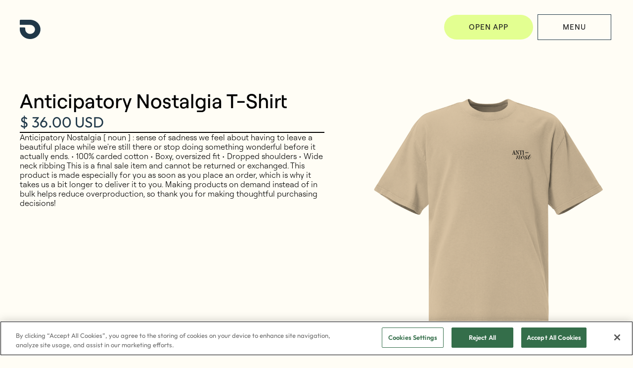

--- FILE ---
content_type: text/html
request_url: https://www.letsjetty.com/product/anticipatory-nostalgia-t-shirt-edef6
body_size: 14636
content:
<!DOCTYPE html><!-- Last Published: Fri Feb 28 2025 02:36:03 GMT+0000 (Coordinated Universal Time) --><html data-wf-domain="www.letsjetty.com" data-wf-page="65de8c70fbe6c26a049b8df0" data-wf-site="650a64b4c8a8d28ebdb32962" data-wf-collection="65de8c70fbe6c26a049b8e8c" data-wf-item-slug="anticipatory-nostalgia-t-shirt-edef6"><head><meta charset="utf-8"/><title>Anticipatory Nostalgia T-Shirt | $ 36.00 USD</title><meta content="Anticipatory Nostalgia [ noun ] : sense of sadness we feel about having to leave a beautiful place while we&#x27;re still there or stop doing something wonderful before it actually ends. • 100% carded cotton • Boxy, oversized fit • Dropped shoulders • Wide neck ribbing This is a final sale item and cannot be returned or exchanged. This product is made especially for you as soon as you place an order, which is why it takes us a bit longer to deliver it to you. Making products on demand instead of in bulk helps reduce overproduction, so thank you for making thoughtful purchasing decisions!" name="description"/><meta content="Anticipatory Nostalgia T-Shirt | $ 36.00 USD" property="og:title"/><meta content="Anticipatory Nostalgia [ noun ] : sense of sadness we feel about having to leave a beautiful place while we&#x27;re still there or stop doing something wonderful before it actually ends. • 100% carded cotton • Boxy, oversized fit • Dropped shoulders • Wide neck ribbing This is a final sale item and cannot be returned or exchanged. This product is made especially for you as soon as you place an order, which is why it takes us a bit longer to deliver it to you. Making products on demand instead of in bulk helps reduce overproduction, so thank you for making thoughtful purchasing decisions!" property="og:description"/><meta content="https://cdn.prod.website-files.com/650a64b5c8a8d28ebdb329cd/65ffaa703e455096c16ee4cb_oversized-faded-t-shirt-faded-khaki-front-65ffaa66f0426.png" property="og:image"/><meta content="Anticipatory Nostalgia T-Shirt | $ 36.00 USD" property="twitter:title"/><meta content="Anticipatory Nostalgia [ noun ] : sense of sadness we feel about having to leave a beautiful place while we&#x27;re still there or stop doing something wonderful before it actually ends. • 100% carded cotton • Boxy, oversized fit • Dropped shoulders • Wide neck ribbing This is a final sale item and cannot be returned or exchanged. This product is made especially for you as soon as you place an order, which is why it takes us a bit longer to deliver it to you. Making products on demand instead of in bulk helps reduce overproduction, so thank you for making thoughtful purchasing decisions!" property="twitter:description"/><meta content="https://cdn.prod.website-files.com/650a64b5c8a8d28ebdb329cd/65ffaa703e455096c16ee4cb_oversized-faded-t-shirt-faded-khaki-front-65ffaa66f0426.png" property="twitter:image"/><meta property="og:type" content="website"/><meta content="summary_large_image" name="twitter:card"/><meta content="width=device-width, initial-scale=1" name="viewport"/><meta content="fdUlXgKs_cW-DKYUhromZlbXXSVYiyaQfIJy9bZsX0s" name="google-site-verification"/><link href="https://cdn.prod.website-files.com/650a64b4c8a8d28ebdb32962/css/lets-jetty.webflow.d8d84dadc.css" rel="stylesheet" type="text/css"/><link href="https://fonts.googleapis.com" rel="preconnect"/><link href="https://fonts.gstatic.com" rel="preconnect" crossorigin="anonymous"/><script src="https://ajax.googleapis.com/ajax/libs/webfont/1.6.26/webfont.js" type="text/javascript"></script><script type="text/javascript">WebFont.load({  google: {    families: ["Bebas Neue:regular"]  }});</script><script type="text/javascript">!function(o,c){var n=c.documentElement,t=" w-mod-";n.className+=t+"js",("ontouchstart"in o||o.DocumentTouch&&c instanceof DocumentTouch)&&(n.className+=t+"touch")}(window,document);</script><link href="https://cdn.prod.website-files.com/650a64b4c8a8d28ebdb32962/657cec46b3c4836f022a1c6e_favicon.png" rel="shortcut icon" type="image/x-icon"/><link href="https://cdn.prod.website-files.com/650a64b4c8a8d28ebdb32962/657cec5bdbd66c757932cb1c_webclip.png" rel="apple-touch-icon"/><link href="https://www.letsjetty.com/product/anticipatory-nostalgia-t-shirt-edef6" rel="canonical"/><script async="" src="https://www.googletagmanager.com/gtag/js?id=G-9GW0GFM31G"></script><script type="text/javascript">window.dataLayer = window.dataLayer || [];function gtag(){dataLayer.push(arguments);}gtag('set', 'developer_id.dZGVlNj', true);gtag('js', new Date());gtag('config', 'G-9GW0GFM31G');gtag('event', 'view_item', {'developer_id.dZGVlNj': true, 'items': [{'id': '65ffaa6f3e455096c16ee2f1'}]});</script><!-- OneTrust Cookies Consent Notice start for letsjetty.com -->
<script type="text/javascript" src="https://cdn.cookielaw.org/consent/018de9b2-e08b-7d0d-b159-c58d4a46bfad/OtAutoBlock.js" ></script>
<script src="https://cdn.cookielaw.org/scripttemplates/otSDKStub.js"  type="text/javascript" charset="UTF-8" data-domain-script="018de9b2-e08b-7d0d-b159-c58d4a46bfad" ></script>
<script type="text/javascript">
function OptanonWrapper() { }
</script>
<!-- OneTrust Cookies Consent Notice end for letsjetty.com -->

<!-- Google Tag Manager -->
    <script type="text/plain" class="optanon-category-2">
      (function (w, d, s, l, i) {
        w[l] = w[l] || [];
        w[l].push({ "gtm.start": new Date().getTime(), event: "gtm.js" });
        var f = d.getElementsByTagName(s)[0],
          j = d.createElement(s),
          dl = l != "dataLayer" ? "&l=" + l : "";
        j.async = true;
        j.type="text/plain";
        j.class="optanon-category-2";
        j.src = "https://www.googletagmanager.com/gtm.js?id=" + i + dl;
        f.parentNode.insertBefore(j, f);
      })(window, document, "script", "dataLayer", "GTM-5BHG67ZT");
    </script>
    <!-- End Google Tag Manager -->
<script type="text/javascript">window.__WEBFLOW_CURRENCY_SETTINGS = {"currencyCode":"USD","symbol":"$","decimal":".","fractionDigits":2,"group":",","template":"{{wf {\"path\":\"symbol\",\"type\":\"PlainText\"} }} {{wf {\"path\":\"amount\",\"type\":\"CommercePrice\"} }} {{wf {\"path\":\"currencyCode\",\"type\":\"PlainText\"} }}","hideDecimalForWholeNumbers":false};</script></head><body><div data-animation="default" data-collapse="all" data-duration="200" data-easing="ease-in" data-easing2="ease-out" role="banner" class="navbar w-nav"><div data-w-id="d7f8b8fb-df14-d73d-d7e8-cee84112a4b6" class="notification-bar"></div><div class="nav-container"><a href="/" class="brand-link-navbar w-nav-brand"><img src="https://cdn.prod.website-files.com/650a64b4c8a8d28ebdb32962/652579d252f7acbb92ec5aa2_Vector.svg" loading="lazy" alt="" class="brand-navbar"/></a><div class="w-layout-blockcontainer container-3 w-container"><a data-event-label="Open App CTA" data-event-category="App Leads" href="https://app.letsjetty.com?utm_source=topnav&amp;utm_medium=website" target="_blank" class="nav-link ga-event w-nav-link">OPEN APP</a><a href="#" class="nav-link menu-button w-nav-link">Menu</a></div></div><div class="master-fixed-navigation"><div class="wrap-inside-fixed-nav"><a href="https://app.letsjetty.com" class="link-big-nav">Get the App</a><a href="/faqs" class="link-big-nav">FAQs</a><a href="/blog" class="link-big-nav-copy">Travel Blog</a><a href="/partner-program" class="link-big-nav">Let&#x27;s Collab</a><div class="divider-fixed-nav"></div><div class="wrap-bottom-links-nav"><a href="/about" class="link-bottom-nav">About</a><a href="/contact" class="link-bottom-nav">Contact</a></div></div><a href="/" class="brand-link-top-fixed-nav w-inline-block"><img src="https://cdn.prod.website-files.com/650a64b4c8a8d28ebdb32962/65257a15724e0cccd74acbb3_Let%E2%80%99s%20Jetty.svg" loading="lazy" alt="Let&#x27;s Jetty app for group travel planning" class="brand-fixed-nav"/></a><img src="https://cdn.prod.website-files.com/650a64b4c8a8d28ebdb32962/650a64b5c8a8d28ebdb32a45_close.svg" loading="lazy" alt="" class="icon-close-nav"/></div></div><section class="section hero-product"><div class="w-layout-blockcontainer main-container_home w-container"><div class="w-layout-grid grid-product-hero"><div id="w-node-f1bbaad5-0273-e949-7a58-00656d472e55-049b8df0" class="left-product-hero"><div class="top-product-hero"><h1 class="heading-14">Anticipatory Nostalgia T-Shirt</h1><div data-wf-sku-bindings="%5B%7B%22from%22%3A%22f_price_%22%2C%22to%22%3A%22innerHTML%22%7D%5D" class="price-product-page">$ 36.00 USD</div><div data-wf-sku-bindings="%5B%7B%22from%22%3A%22f_compare_at_price_7dr10dr%22%2C%22to%22%3A%22innerHTML%22%7D%5D" class="price-product-page-compare-at w-dyn-bind-empty"></div></div><div class="divider-product-hero"></div><div class="text-block-59">Anticipatory Nostalgia
[ noun ] : sense of sadness we feel about having to leave a beautiful place while we&#x27;re still there or stop doing something wonderful before it actually ends.

• 100% carded cotton
• Boxy, oversized fit
• Dropped shoulders
• Wide neck ribbing

This is a final sale item and cannot be returned or exchanged.

This product is made especially for you as soon as you place an order, which is why it takes us a bit longer to deliver it to you. Making products on demand instead of in bulk helps reduce overproduction, so thank you for making thoughtful purchasing decisions!</div><div class="rich-text-block-3 w-dyn-bind-empty w-richtext"></div></div><div id="w-node-dd955889-c753-cf4a-0e66-b41843044f2f-049b8df0" class="right-product"><a href="#" data-wf-sku-bindings="%5B%7B%22from%22%3A%22f_main_image_4dr%22%2C%22to%22%3A%22media%22%7D%5D" class="lightbox-main-product w-inline-block w-lightbox"><img alt="" loading="lazy" data-wf-sku-bindings="%5B%7B%22from%22%3A%22f_main_image_4dr%22%2C%22to%22%3A%22src%22%7D%5D" src="https://cdn.prod.website-files.com/650a64b5c8a8d28ebdb329cd/65ffaa703e455096c16ee4cb_oversized-faded-t-shirt-faded-khaki-front-65ffaa66f0426.png" sizes="(max-width: 479px) 93vw, (max-width: 767px) 90vw, 92vw" srcset="https://cdn.prod.website-files.com/650a64b5c8a8d28ebdb329cd/65ffaa703e455096c16ee4cb_oversized-faded-t-shirt-faded-khaki-front-65ffaa66f0426-p-500.png 500w, https://cdn.prod.website-files.com/650a64b5c8a8d28ebdb329cd/65ffaa703e455096c16ee4cb_oversized-faded-t-shirt-faded-khaki-front-65ffaa66f0426-p-800.png 800w, https://cdn.prod.website-files.com/650a64b5c8a8d28ebdb329cd/65ffaa703e455096c16ee4cb_oversized-faded-t-shirt-faded-khaki-front-65ffaa66f0426-p-1080.png 1080w, https://cdn.prod.website-files.com/650a64b5c8a8d28ebdb329cd/65ffaa703e455096c16ee4cb_oversized-faded-t-shirt-faded-khaki-front-65ffaa66f0426-p-1600.png 1600w, https://cdn.prod.website-files.com/650a64b5c8a8d28ebdb329cd/65ffaa703e455096c16ee4cb_oversized-faded-t-shirt-faded-khaki-front-65ffaa66f0426-p-2000.png 2000w, https://cdn.prod.website-files.com/650a64b5c8a8d28ebdb329cd/65ffaa703e455096c16ee4cb_oversized-faded-t-shirt-faded-khaki-front-65ffaa66f0426.png 2000w" class="image-product-main"/><script type="application/json" class="w-json">{
  "items": [
    {
      "url": "https://cdn.prod.website-files.com/650a64b5c8a8d28ebdb329cd/65ffaa703e455096c16ee4cb_oversized-faded-t-shirt-faded-khaki-front-65ffaa66f0426.png",
      "type": "image"
    }
  ],
  "group": "Product Gallery"
}</script></a><div class="w-dyn-list w-dyn-items-repeater-ref"><script type="text/x-wf-template" id="wf-template-18fee918-f887-9d59-c51e-936fea53f378">%3Cdiv%20role%3D%22listitem%22%20class%3D%22item-more-images%20w-dyn-item%20w-dyn-repeater-item%22%3E%3Ca%20href%3D%22%23%22%20data-wf-sku-bindings%3D%22%255B%257B%2522from%2522%253A%2522f_more_images_4dr%255B%255D%2522%252C%2522to%2522%253A%2522media%2522%257D%255D%22%20class%3D%22lightbox-more-images%20w-inline-block%20w-lightbox%22%3E%3Cimg%20alt%3D%22%22%20loading%3D%22lazy%22%20data-wf-sku-bindings%3D%22%255B%257B%2522from%2522%253A%2522f_more_images_4dr%255B%255D%2522%252C%2522to%2522%253A%2522src%2522%257D%255D%22%20src%3D%22https%3A%2F%2Fcdn.prod.website-files.com%2F650a64b5c8a8d28ebdb329cd%2F65ffaa703e455096c16ee4c8_oversized-faded-t-shirt-faded-khaki-back-65ffaa66f1977.png%22%2F%3E%3Cscript%20type%3D%22application%2Fjson%22%20class%3D%22w-json%22%3E%7B%0A%20%20%22items%22%3A%20%5B%0A%20%20%20%20%7B%0A%20%20%20%20%20%20%22url%22%3A%20%22https%3A%2F%2Fcdn.prod.website-files.com%2F650a64b5c8a8d28ebdb329cd%2F65ffaa703e455096c16ee4c8_oversized-faded-t-shirt-faded-khaki-back-65ffaa66f1977.png%22%2C%0A%20%20%20%20%20%20%22type%22%3A%20%22image%22%0A%20%20%20%20%7D%0A%20%20%5D%2C%0A%20%20%22group%22%3A%20%22Product%20Gallery%22%0A%7D%3C%2Fscript%3E%3C%2Fa%3E%3C%2Fdiv%3E</script><div role="list" class="list-more-images w-dyn-items" data-wf-collection="f_more_images_4dr" data-wf-template-id="wf-template-18fee918-f887-9d59-c51e-936fea53f378"><div role="listitem" class="item-more-images w-dyn-item w-dyn-repeater-item"><a href="#" data-wf-sku-bindings="%5B%7B%22from%22%3A%22f_more_images_4dr%5B%5D%22%2C%22to%22%3A%22media%22%7D%5D" class="lightbox-more-images w-inline-block w-lightbox"><img alt="" loading="lazy" data-wf-sku-bindings="%5B%7B%22from%22%3A%22f_more_images_4dr%5B%5D%22%2C%22to%22%3A%22src%22%7D%5D" src="https://cdn.prod.website-files.com/650a64b5c8a8d28ebdb329cd/65ffaa703e455096c16ee4c8_oversized-faded-t-shirt-faded-khaki-back-65ffaa66f1977.png"/><script type="application/json" class="w-json">{
  "items": [
    {
      "url": "https://cdn.prod.website-files.com/650a64b5c8a8d28ebdb329cd/65ffaa703e455096c16ee4c8_oversized-faded-t-shirt-faded-khaki-back-65ffaa66f1977.png",
      "type": "image"
    }
  ],
  "group": "Product Gallery"
}</script></a></div></div><div class="empty-state w-dyn-hide w-dyn-empty"></div></div><div class="text-block-60">This is a final sale item and cannot be returned. Each purchase directly supports new feature builds on the Let&#x27;s Jetty App.</div><div class="add-to-cart"><form data-node-type="commerce-add-to-cart-form" data-commerce-sku-id="65ffaa713e455096c16ee51d" data-loading-text="Adding to cart..." data-commerce-product-id="65ffaa6f3e455096c16ee2f1" class="w-commerce-commerceaddtocartform default-state-add-to-cart"><input type="number" pattern="^[0-9]+$" inputMode="numeric" id="quantity-e7dd817763552f5a91fe6a8d3b22d207" name="commerce-add-to-cart-quantity-input" min="1" class="w-commerce-commerceaddtocartquantityinput text-field-add-cart quantity-field" value="1"/><div data-wf-sku-bindings="%5B%7B%22from%22%3A%22f_sku_values_3dr%22%2C%22to%22%3A%22optionValues%22%7D%5D" data-commerce-product-sku-values="%7B%22dd95f7a88a534b5563cda2b76236b2b4%22%3A%221eb1015e38f989953a710f205e332fdc%22%2C%22789dda948333fd448190a048cf63629b%22%3A%22e53503646d50422bf25d585ed6c362aa%22%7D" data-node-type="commerce-add-to-cart-option-list" data-commerce-product-id="65ffaa6f3e455096c16ee2f1" data-preselect-default-variant="false" class="option-list-add-to-cart" role="group"><div role="group"><select id="option-set-dd95f7a88a534b5563cda2b76236b2b4" data-node-type="commerce-add-to-cart-option-select" data-commerce-option-set-id="dd95f7a88a534b5563cda2b76236b2b4" class="text-field-add-cart w-select" required=""><option value="" selected="">Select Color</option><option value="1eb1015e38f989953a710f205e332fdc">Faded Khaki</option><option value="249f0d66bbec92bb344e01a6bffd4f9f">Faded Eucalyptus</option><option value="f5894a2679327121930877b07bcabb09">Faded Bone</option></select></div><div role="group"><select id="option-set-789dda948333fd448190a048cf63629b" data-node-type="commerce-add-to-cart-option-select" data-commerce-option-set-id="789dda948333fd448190a048cf63629b" class="text-field-add-cart w-select" required=""><option value="" selected="">Select Size</option><option value="e53503646d50422bf25d585ed6c362aa">S</option><option value="c7a1c1e95434ee1bfb6daa051a0e99b3">M</option><option value="48eee0a6ee830d54cacdf2412d7673ac">L</option><option value="0ef722b16f7aa3a0246995b7ed1f185c">XL</option><option value="f147a6011e0fb4e59e8826b83b369bbc">2XL</option><option value="365bccb5f8c34094da90018d8c3d46fd">3XL</option></select></div></div><label for="quantity-e7dd817763552f5a91fe6a8d3b22d207" class="quantity-label-hidden">Quantity</label><input type="submit" data-node-type="commerce-add-to-cart-button" data-loading-text="Adding to cart..." aria-busy="false" aria-haspopup="dialog" class="w-commerce-commerceaddtocartbutton cta-dark add-to-cart-cta" value="Add to Cart"/><a data-node-type="commerce-buy-now-button" data-default-text="Buy now" data-subscription-text="Subscribe now" aria-busy="false" aria-haspopup="false" style="display:none" class="w-commerce-commercebuynowbutton cta-dark" href="/checkout">Buy now</a></form><div style="display:none" class="w-commerce-commerceaddtocartoutofstock" tabindex="0"><div>This product is out of stock.</div></div><div aria-live="assertive" data-node-type="commerce-add-to-cart-error" style="display:none" class="w-commerce-commerceaddtocarterror"><div data-node-type="commerce-add-to-cart-error" data-w-add-to-cart-quantity-error="Product is not available in this quantity." data-w-add-to-cart-general-error="Something went wrong when adding this item to the cart." data-w-add-to-cart-mixed-cart-error="You can’t purchase another product with a subscription." data-w-add-to-cart-buy-now-error="Something went wrong when trying to purchase this item." data-w-add-to-cart-checkout-disabled-error="Checkout is disabled on this site." data-w-add-to-cart-select-all-options-error="Please select an option in each set.">Product is not available in this quantity.</div></div></div></div></div><div data-w-id="33a6f637-ccee-c159-ee79-6c643c8f97f4" style="-webkit-transform:translate3d(0, 0, 0) scale3d(0, null, 1) rotateX(0) rotateY(0) rotateZ(0) skew(0, 0);-moz-transform:translate3d(0, 0, 0) scale3d(0, null, 1) rotateX(0) rotateY(0) rotateZ(0) skew(0, 0);-ms-transform:translate3d(0, 0, 0) scale3d(0, null, 1) rotateX(0) rotateY(0) rotateZ(0) skew(0, 0);transform:translate3d(0, 0, 0) scale3d(0, null, 1) rotateX(0) rotateY(0) rotateZ(0) skew(0, 0)" class="divider-product"></div><div data-w-id="cd8d9ff4-7238-56e7-cf51-633c9b8b1794" style="opacity:0" class="flex-heading-cta mg-bottom-64"><h2 class="no-margins">More products</h2><a href="/shop" class="cta-main w-button">see all</a></div><div data-w-id="668dcdea-bd24-f35e-b0bf-4803b40c26ac" style="opacity:0" class="w-dyn-list"><div role="list" class="grid-products-thirds w-dyn-items"><div role="listitem" class="w-dyn-item"><a data-w-id="668dcdea-bd24-f35e-b0bf-4803b40c26af" href="/product/mentally-on-vacation-dad-hat" class="link-product w-inline-block"><img data-wf-sku-bindings="%5B%7B%22from%22%3A%22f_main_image_4dr%22%2C%22to%22%3A%22src%22%7D%5D" loading="lazy" style="-webkit-transform:translate3d(0, 0, 0) scale3d(1, 1, 1) rotateX(0deg) rotateY(0) rotateZ(0) skew(0, 0);-moz-transform:translate3d(0, 0, 0) scale3d(1, 1, 1) rotateX(0deg) rotateY(0) rotateZ(0) skew(0, 0);-ms-transform:translate3d(0, 0, 0) scale3d(1, 1, 1) rotateX(0deg) rotateY(0) rotateZ(0) skew(0, 0);transform:translate3d(0, 0, 0) scale3d(1, 1, 1) rotateX(0deg) rotateY(0) rotateZ(0) skew(0, 0);transform-style:preserve-3d" src="https://cdn.prod.website-files.com/650a64b5c8a8d28ebdb329cd/6782f9b7f872b2b85fd1face_classic-dad-hat-spruce-front-6782f84fb10e7.png" alt="" sizes="(max-width: 479px) 100vw, (max-width: 767px) 88vw, (max-width: 991px) 45vw, 29vw" srcset="https://cdn.prod.website-files.com/650a64b5c8a8d28ebdb329cd/6782f9b7f872b2b85fd1face_classic-dad-hat-spruce-front-6782f84fb10e7-p-500.png 500w, https://cdn.prod.website-files.com/650a64b5c8a8d28ebdb329cd/6782f9b7f872b2b85fd1face_classic-dad-hat-spruce-front-6782f84fb10e7-p-800.png 800w, https://cdn.prod.website-files.com/650a64b5c8a8d28ebdb329cd/6782f9b7f872b2b85fd1face_classic-dad-hat-spruce-front-6782f84fb10e7-p-1080.png 1080w, https://cdn.prod.website-files.com/650a64b5c8a8d28ebdb329cd/6782f9b7f872b2b85fd1face_classic-dad-hat-spruce-front-6782f84fb10e7-p-1600.png 1600w, https://cdn.prod.website-files.com/650a64b5c8a8d28ebdb329cd/6782f9b7f872b2b85fd1face_classic-dad-hat-spruce-front-6782f84fb10e7.png 2000w" class="image-product-tile"/><div class="bottom-product"><div class="text-heading-3">Mentally On Vacation Dad Hat</div><div data-wf-sku-bindings="%5B%7B%22from%22%3A%22f_price_%22%2C%22to%22%3A%22innerHTML%22%7D%5D" class="text-price-tile">$ 22.99 USD</div></div></a></div><div role="listitem" class="w-dyn-item"><a data-w-id="668dcdea-bd24-f35e-b0bf-4803b40c26af" href="/product/salt-lake-city-utah-girls-trip-travel-guide" class="link-product w-inline-block"><img data-wf-sku-bindings="%5B%7B%22from%22%3A%22f_main_image_4dr%22%2C%22to%22%3A%22src%22%7D%5D" loading="lazy" style="-webkit-transform:translate3d(0, 0, 0) scale3d(1, 1, 1) rotateX(0deg) rotateY(0) rotateZ(0) skew(0, 0);-moz-transform:translate3d(0, 0, 0) scale3d(1, 1, 1) rotateX(0deg) rotateY(0) rotateZ(0) skew(0, 0);-ms-transform:translate3d(0, 0, 0) scale3d(1, 1, 1) rotateX(0deg) rotateY(0) rotateZ(0) skew(0, 0);transform:translate3d(0, 0, 0) scale3d(1, 1, 1) rotateX(0deg) rotateY(0) rotateZ(0) skew(0, 0);transform-style:preserve-3d" src="https://cdn.prod.website-files.com/650a64b5c8a8d28ebdb329cd/66d797c6c0662d1aba679e55_salt-lake-travel-guide.png" alt="" sizes="(max-width: 479px) 100vw, (max-width: 767px) 88vw, (max-width: 991px) 45vw, 29vw" srcset="https://cdn.prod.website-files.com/650a64b5c8a8d28ebdb329cd/66d797c6c0662d1aba679e55_salt-lake-travel-guide-p-500.png 500w, https://cdn.prod.website-files.com/650a64b5c8a8d28ebdb329cd/66d797c6c0662d1aba679e55_salt-lake-travel-guide-p-800.png 800w, https://cdn.prod.website-files.com/650a64b5c8a8d28ebdb329cd/66d797c6c0662d1aba679e55_salt-lake-travel-guide-p-1080.png 1080w, https://cdn.prod.website-files.com/650a64b5c8a8d28ebdb329cd/66d797c6c0662d1aba679e55_salt-lake-travel-guide.png 1545w" class="image-product-tile"/><div class="bottom-product"><div class="text-heading-3">Salt Lake City, UT: Girls Trip Travel Guide</div><div data-wf-sku-bindings="%5B%7B%22from%22%3A%22f_price_%22%2C%22to%22%3A%22innerHTML%22%7D%5D" class="text-price-tile">$ 9.99 USD</div></div></a></div><div role="listitem" class="w-dyn-item"><a data-w-id="668dcdea-bd24-f35e-b0bf-4803b40c26af" href="/product/brat-hat-green-embroidery" class="link-product w-inline-block"><img data-wf-sku-bindings="%5B%7B%22from%22%3A%22f_main_image_4dr%22%2C%22to%22%3A%22src%22%7D%5D" loading="lazy" style="-webkit-transform:translate3d(0, 0, 0) scale3d(1, 1, 1) rotateX(0deg) rotateY(0) rotateZ(0) skew(0, 0);-moz-transform:translate3d(0, 0, 0) scale3d(1, 1, 1) rotateX(0deg) rotateY(0) rotateZ(0) skew(0, 0);-ms-transform:translate3d(0, 0, 0) scale3d(1, 1, 1) rotateX(0deg) rotateY(0) rotateZ(0) skew(0, 0);transform:translate3d(0, 0, 0) scale3d(1, 1, 1) rotateX(0deg) rotateY(0) rotateZ(0) skew(0, 0);transform-style:preserve-3d" src="https://cdn.prod.website-files.com/650a64b5c8a8d28ebdb329cd/66a81d695c40ed6f9d98db17_classic-dad-hat-spruce-front-66a81d53dfb82.png" alt="" class="image-product-tile"/><div class="bottom-product"><div class="text-heading-3">Brat Hat Green Embroidery</div><div data-wf-sku-bindings="%5B%7B%22from%22%3A%22f_price_%22%2C%22to%22%3A%22innerHTML%22%7D%5D" class="text-price-tile">$ 22.99 USD</div></div></a></div><div role="listitem" class="w-dyn-item"><a data-w-id="668dcdea-bd24-f35e-b0bf-4803b40c26af" href="/product/bride" class="link-product w-inline-block"><img data-wf-sku-bindings="%5B%7B%22from%22%3A%22f_main_image_4dr%22%2C%22to%22%3A%22src%22%7D%5D" loading="lazy" style="-webkit-transform:translate3d(0, 0, 0) scale3d(1, 1, 1) rotateX(0deg) rotateY(0) rotateZ(0) skew(0, 0);-moz-transform:translate3d(0, 0, 0) scale3d(1, 1, 1) rotateX(0deg) rotateY(0) rotateZ(0) skew(0, 0);-ms-transform:translate3d(0, 0, 0) scale3d(1, 1, 1) rotateX(0deg) rotateY(0) rotateZ(0) skew(0, 0);transform:translate3d(0, 0, 0) scale3d(1, 1, 1) rotateX(0deg) rotateY(0) rotateZ(0) skew(0, 0);transform-style:preserve-3d" src="https://cdn.prod.website-files.com/650a64b5c8a8d28ebdb329cd/66a7b9f277e6fa160ca9a387_classic-dad-hat-white-front-66a7b9e2b1b99.png" alt="" sizes="(max-width: 479px) 100vw, (max-width: 767px) 88vw, (max-width: 991px) 45vw, 29vw" srcset="https://cdn.prod.website-files.com/650a64b5c8a8d28ebdb329cd/66a7b9f277e6fa160ca9a387_classic-dad-hat-white-front-66a7b9e2b1b99-p-500.png 500w, https://cdn.prod.website-files.com/650a64b5c8a8d28ebdb329cd/66a7b9f277e6fa160ca9a387_classic-dad-hat-white-front-66a7b9e2b1b99-p-800.png 800w, https://cdn.prod.website-files.com/650a64b5c8a8d28ebdb329cd/66a7b9f277e6fa160ca9a387_classic-dad-hat-white-front-66a7b9e2b1b99-p-1080.png 1080w, https://cdn.prod.website-files.com/650a64b5c8a8d28ebdb329cd/66a7b9f277e6fa160ca9a387_classic-dad-hat-white-front-66a7b9e2b1b99-p-1600.png 1600w, https://cdn.prod.website-files.com/650a64b5c8a8d28ebdb329cd/66a7b9f277e6fa160ca9a387_classic-dad-hat-white-front-66a7b9e2b1b99-p-2000.png 2000w, https://cdn.prod.website-files.com/650a64b5c8a8d28ebdb329cd/66a7b9f277e6fa160ca9a387_classic-dad-hat-white-front-66a7b9e2b1b99.png 2000w" class="image-product-tile"/><div class="bottom-product"><div class="text-heading-3">Bride</div><div data-wf-sku-bindings="%5B%7B%22from%22%3A%22f_price_%22%2C%22to%22%3A%22innerHTML%22%7D%5D" class="text-price-tile">$ 24.99 USD</div></div></a></div><div role="listitem" class="w-dyn-item"><a data-w-id="668dcdea-bd24-f35e-b0bf-4803b40c26af" href="/product/brat-summer-dad-hat" class="link-product w-inline-block"><img data-wf-sku-bindings="%5B%7B%22from%22%3A%22f_main_image_4dr%22%2C%22to%22%3A%22src%22%7D%5D" loading="lazy" style="-webkit-transform:translate3d(0, 0, 0) scale3d(1, 1, 1) rotateX(0deg) rotateY(0) rotateZ(0) skew(0, 0);-moz-transform:translate3d(0, 0, 0) scale3d(1, 1, 1) rotateX(0deg) rotateY(0) rotateZ(0) skew(0, 0);-ms-transform:translate3d(0, 0, 0) scale3d(1, 1, 1) rotateX(0deg) rotateY(0) rotateZ(0) skew(0, 0);transform:translate3d(0, 0, 0) scale3d(1, 1, 1) rotateX(0deg) rotateY(0) rotateZ(0) skew(0, 0);transform-style:preserve-3d" src="https://cdn.prod.website-files.com/650a64b5c8a8d28ebdb329cd/66a78b4971c545167697ac62_classic-dad-hat-black-front-66a78b3a20a68.png" alt="" sizes="(max-width: 479px) 100vw, (max-width: 767px) 88vw, (max-width: 991px) 45vw, 29vw" srcset="https://cdn.prod.website-files.com/650a64b5c8a8d28ebdb329cd/66a78b4971c545167697ac62_classic-dad-hat-black-front-66a78b3a20a68-p-500.png 500w, https://cdn.prod.website-files.com/650a64b5c8a8d28ebdb329cd/66a78b4971c545167697ac62_classic-dad-hat-black-front-66a78b3a20a68-p-800.png 800w, https://cdn.prod.website-files.com/650a64b5c8a8d28ebdb329cd/66a78b4971c545167697ac62_classic-dad-hat-black-front-66a78b3a20a68-p-1080.png 1080w, https://cdn.prod.website-files.com/650a64b5c8a8d28ebdb329cd/66a78b4971c545167697ac62_classic-dad-hat-black-front-66a78b3a20a68-p-1600.png 1600w, https://cdn.prod.website-files.com/650a64b5c8a8d28ebdb329cd/66a78b4971c545167697ac62_classic-dad-hat-black-front-66a78b3a20a68-p-2000.png 2000w, https://cdn.prod.website-files.com/650a64b5c8a8d28ebdb329cd/66a78b4971c545167697ac62_classic-dad-hat-black-front-66a78b3a20a68.png 2000w" class="image-product-tile"/><div class="bottom-product"><div class="text-heading-3">Brat Summer - Dad Hat</div><div data-wf-sku-bindings="%5B%7B%22from%22%3A%22f_price_%22%2C%22to%22%3A%22innerHTML%22%7D%5D" class="text-price-tile">$ 24.99 USD</div></div></a></div><div role="listitem" class="w-dyn-item"><a data-w-id="668dcdea-bd24-f35e-b0bf-4803b40c26af" href="/product/charleston-sc-ultimate-bachelorette-travel-guide" class="link-product w-inline-block"><img data-wf-sku-bindings="%5B%7B%22from%22%3A%22f_main_image_4dr%22%2C%22to%22%3A%22src%22%7D%5D" loading="lazy" style="-webkit-transform:translate3d(0, 0, 0) scale3d(1, 1, 1) rotateX(0deg) rotateY(0) rotateZ(0) skew(0, 0);-moz-transform:translate3d(0, 0, 0) scale3d(1, 1, 1) rotateX(0deg) rotateY(0) rotateZ(0) skew(0, 0);-ms-transform:translate3d(0, 0, 0) scale3d(1, 1, 1) rotateX(0deg) rotateY(0) rotateZ(0) skew(0, 0);transform:translate3d(0, 0, 0) scale3d(1, 1, 1) rotateX(0deg) rotateY(0) rotateZ(0) skew(0, 0);transform-style:preserve-3d" src="https://cdn.prod.website-files.com/650a64b5c8a8d28ebdb329cd/66d1cf4f0fe6644590991665_charleston-travel-guide.png" alt="" sizes="(max-width: 479px) 100vw, (max-width: 767px) 88vw, (max-width: 991px) 45vw, 29vw" srcset="https://cdn.prod.website-files.com/650a64b5c8a8d28ebdb329cd/66d1cf4f0fe6644590991665_charleston-travel-guide-p-500.png 500w, https://cdn.prod.website-files.com/650a64b5c8a8d28ebdb329cd/66d1cf4f0fe6644590991665_charleston-travel-guide-p-800.png 800w, https://cdn.prod.website-files.com/650a64b5c8a8d28ebdb329cd/66d1cf4f0fe6644590991665_charleston-travel-guide-p-1080.png 1080w, https://cdn.prod.website-files.com/650a64b5c8a8d28ebdb329cd/66d1cf4f0fe6644590991665_charleston-travel-guide.png 1545w" class="image-product-tile"/><div class="bottom-product"><div class="text-heading-3">Charleston, SC: Ultimate Bachelorette Travel Guide</div><div data-wf-sku-bindings="%5B%7B%22from%22%3A%22f_price_%22%2C%22to%22%3A%22innerHTML%22%7D%5D" class="text-price-tile">$ 9.99 USD</div></div></a></div><div role="listitem" class="w-dyn-item"><a data-w-id="668dcdea-bd24-f35e-b0bf-4803b40c26af" href="/product/bachelorette-savannah-ga-travel-guide" class="link-product w-inline-block"><img data-wf-sku-bindings="%5B%7B%22from%22%3A%22f_main_image_4dr%22%2C%22to%22%3A%22src%22%7D%5D" loading="lazy" style="-webkit-transform:translate3d(0, 0, 0) scale3d(1, 1, 1) rotateX(0deg) rotateY(0) rotateZ(0) skew(0, 0);-moz-transform:translate3d(0, 0, 0) scale3d(1, 1, 1) rotateX(0deg) rotateY(0) rotateZ(0) skew(0, 0);-ms-transform:translate3d(0, 0, 0) scale3d(1, 1, 1) rotateX(0deg) rotateY(0) rotateZ(0) skew(0, 0);transform:translate3d(0, 0, 0) scale3d(1, 1, 1) rotateX(0deg) rotateY(0) rotateZ(0) skew(0, 0);transform-style:preserve-3d" src="https://cdn.prod.website-files.com/650a64b5c8a8d28ebdb329cd/66d21c85a4f132deb87d152c_savannah-bachelorette-guide.png" alt="" sizes="(max-width: 479px) 100vw, (max-width: 767px) 88vw, (max-width: 991px) 45vw, 29vw" srcset="https://cdn.prod.website-files.com/650a64b5c8a8d28ebdb329cd/66d21c85a4f132deb87d152c_savannah-bachelorette-guide-p-500.png 500w, https://cdn.prod.website-files.com/650a64b5c8a8d28ebdb329cd/66d21c85a4f132deb87d152c_savannah-bachelorette-guide-p-800.png 800w, https://cdn.prod.website-files.com/650a64b5c8a8d28ebdb329cd/66d21c85a4f132deb87d152c_savannah-bachelorette-guide-p-1080.png 1080w, https://cdn.prod.website-files.com/650a64b5c8a8d28ebdb329cd/66d21c85a4f132deb87d152c_savannah-bachelorette-guide.png 1545w" class="image-product-tile"/><div class="bottom-product"><div class="text-heading-3">Savannah, GA: Ultimate Bachelorette Travel Guide</div><div data-wf-sku-bindings="%5B%7B%22from%22%3A%22f_price_%22%2C%22to%22%3A%22innerHTML%22%7D%5D" class="text-price-tile">$ 9.99 USD</div></div></a></div><div role="listitem" class="w-dyn-item"><a data-w-id="668dcdea-bd24-f35e-b0bf-4803b40c26af" href="/product/jet-lag-recover-crew-trucker-hat" class="link-product w-inline-block"><img data-wf-sku-bindings="%5B%7B%22from%22%3A%22f_main_image_4dr%22%2C%22to%22%3A%22src%22%7D%5D" loading="lazy" style="-webkit-transform:translate3d(0, 0, 0) scale3d(1, 1, 1) rotateX(0deg) rotateY(0) rotateZ(0) skew(0, 0);-moz-transform:translate3d(0, 0, 0) scale3d(1, 1, 1) rotateX(0deg) rotateY(0) rotateZ(0) skew(0, 0);-ms-transform:translate3d(0, 0, 0) scale3d(1, 1, 1) rotateX(0deg) rotateY(0) rotateZ(0) skew(0, 0);transform:translate3d(0, 0, 0) scale3d(1, 1, 1) rotateX(0deg) rotateY(0) rotateZ(0) skew(0, 0);transform-style:preserve-3d" src="https://cdn.prod.website-files.com/650a64b5c8a8d28ebdb329cd/6680f02c7ebc50c4fc202e70_retro-trucker-hat-black-front-6680f0258039c.png" alt="" sizes="(max-width: 479px) 100vw, (max-width: 767px) 88vw, (max-width: 991px) 45vw, 29vw" srcset="https://cdn.prod.website-files.com/650a64b5c8a8d28ebdb329cd/6680f02c7ebc50c4fc202e70_retro-trucker-hat-black-front-6680f0258039c-p-500.png 500w, https://cdn.prod.website-files.com/650a64b5c8a8d28ebdb329cd/6680f02c7ebc50c4fc202e70_retro-trucker-hat-black-front-6680f0258039c-p-800.png 800w, https://cdn.prod.website-files.com/650a64b5c8a8d28ebdb329cd/6680f02c7ebc50c4fc202e70_retro-trucker-hat-black-front-6680f0258039c.png 1000w" class="image-product-tile"/><div class="bottom-product"><div class="text-heading-3">Jet Lag Recover Crew Trucker Hat</div><div data-wf-sku-bindings="%5B%7B%22from%22%3A%22f_price_%22%2C%22to%22%3A%22innerHTML%22%7D%5D" class="text-price-tile">$ 28.00 USD</div></div></a></div><div role="listitem" class="w-dyn-item"><a data-w-id="668dcdea-bd24-f35e-b0bf-4803b40c26af" href="/product/jet-lag-recovery-crew" class="link-product w-inline-block"><img data-wf-sku-bindings="%5B%7B%22from%22%3A%22f_main_image_4dr%22%2C%22to%22%3A%22src%22%7D%5D" loading="lazy" style="-webkit-transform:translate3d(0, 0, 0) scale3d(1, 1, 1) rotateX(0deg) rotateY(0) rotateZ(0) skew(0, 0);-moz-transform:translate3d(0, 0, 0) scale3d(1, 1, 1) rotateX(0deg) rotateY(0) rotateZ(0) skew(0, 0);-ms-transform:translate3d(0, 0, 0) scale3d(1, 1, 1) rotateX(0deg) rotateY(0) rotateZ(0) skew(0, 0);transform:translate3d(0, 0, 0) scale3d(1, 1, 1) rotateX(0deg) rotateY(0) rotateZ(0) skew(0, 0);transform-style:preserve-3d" src="https://cdn.prod.website-files.com/650a64b5c8a8d28ebdb329cd/6680ee90ea3bc673ab7f6bd7_classic-dad-hat-black-front-6680ee83839d9.jpeg" alt="" sizes="(max-width: 479px) 100vw, (max-width: 767px) 88vw, (max-width: 991px) 45vw, 29vw" srcset="https://cdn.prod.website-files.com/650a64b5c8a8d28ebdb329cd/6680ee90ea3bc673ab7f6bd7_classic-dad-hat-black-front-6680ee83839d9-p-500.jpeg 500w, https://cdn.prod.website-files.com/650a64b5c8a8d28ebdb329cd/6680ee90ea3bc673ab7f6bd7_classic-dad-hat-black-front-6680ee83839d9-p-800.jpeg 800w, https://cdn.prod.website-files.com/650a64b5c8a8d28ebdb329cd/6680ee90ea3bc673ab7f6bd7_classic-dad-hat-black-front-6680ee83839d9-p-1080.jpeg 1080w, https://cdn.prod.website-files.com/650a64b5c8a8d28ebdb329cd/6680ee90ea3bc673ab7f6bd7_classic-dad-hat-black-front-6680ee83839d9-p-1600.jpeg 1600w, https://cdn.prod.website-files.com/650a64b5c8a8d28ebdb329cd/6680ee90ea3bc673ab7f6bd7_classic-dad-hat-black-front-6680ee83839d9-p-2000.jpeg 2000w, https://cdn.prod.website-files.com/650a64b5c8a8d28ebdb329cd/6680ee90ea3bc673ab7f6bd7_classic-dad-hat-black-front-6680ee83839d9.jpeg 2000w" class="image-product-tile"/><div class="bottom-product"><div class="text-heading-3">Jet Lag Recovery Crew</div><div data-wf-sku-bindings="%5B%7B%22from%22%3A%22f_price_%22%2C%22to%22%3A%22innerHTML%22%7D%5D" class="text-price-tile">$ 28.00 USD</div></div></a></div><div role="listitem" class="w-dyn-item"><a data-w-id="668dcdea-bd24-f35e-b0bf-4803b40c26af" href="/product/free-bachelorette-scavenger-hunt-print" class="link-product w-inline-block"><img data-wf-sku-bindings="%5B%7B%22from%22%3A%22f_main_image_4dr%22%2C%22to%22%3A%22src%22%7D%5D" loading="lazy" style="-webkit-transform:translate3d(0, 0, 0) scale3d(1, 1, 1) rotateX(0deg) rotateY(0) rotateZ(0) skew(0, 0);-moz-transform:translate3d(0, 0, 0) scale3d(1, 1, 1) rotateX(0deg) rotateY(0) rotateZ(0) skew(0, 0);-ms-transform:translate3d(0, 0, 0) scale3d(1, 1, 1) rotateX(0deg) rotateY(0) rotateZ(0) skew(0, 0);transform:translate3d(0, 0, 0) scale3d(1, 1, 1) rotateX(0deg) rotateY(0) rotateZ(0) skew(0, 0);transform-style:preserve-3d" src="https://cdn.prod.website-files.com/650a64b5c8a8d28ebdb329cd/6669b204a9b993f251f23186_bachelorette-scavenger-hunt-tile.jpg" alt="" sizes="(max-width: 479px) 100vw, (max-width: 767px) 88vw, (max-width: 991px) 45vw, 29vw" srcset="https://cdn.prod.website-files.com/650a64b5c8a8d28ebdb329cd/6669b204a9b993f251f23186_bachelorette-scavenger-hunt-tile-p-500.jpg 500w, https://cdn.prod.website-files.com/650a64b5c8a8d28ebdb329cd/6669b204a9b993f251f23186_bachelorette-scavenger-hunt-tile.jpg 683w" class="image-product-tile"/><div class="bottom-product"><div class="text-heading-3">Free Bachelorette Scavenger Hunt Print</div><div data-wf-sku-bindings="%5B%7B%22from%22%3A%22f_price_%22%2C%22to%22%3A%22innerHTML%22%7D%5D" class="text-price-tile">$ 0.00 USD</div></div></a></div><div role="listitem" class="w-dyn-item"><a data-w-id="668dcdea-bd24-f35e-b0bf-4803b40c26af" href="/product/the-getaway-club-crewneck" class="link-product w-inline-block"><img data-wf-sku-bindings="%5B%7B%22from%22%3A%22f_main_image_4dr%22%2C%22to%22%3A%22src%22%7D%5D" loading="lazy" style="-webkit-transform:translate3d(0, 0, 0) scale3d(1, 1, 1) rotateX(0deg) rotateY(0) rotateZ(0) skew(0, 0);-moz-transform:translate3d(0, 0, 0) scale3d(1, 1, 1) rotateX(0deg) rotateY(0) rotateZ(0) skew(0, 0);-ms-transform:translate3d(0, 0, 0) scale3d(1, 1, 1) rotateX(0deg) rotateY(0) rotateZ(0) skew(0, 0);transform:translate3d(0, 0, 0) scale3d(1, 1, 1) rotateX(0deg) rotateY(0) rotateZ(0) skew(0, 0);transform-style:preserve-3d" src="https://cdn.prod.website-files.com/650a64b5c8a8d28ebdb329cd/66035ebacb1b94ef14f0aa8f_unisex-organic-sweatshirt-black-front-66035eb28fb1f.png" alt="" sizes="(max-width: 479px) 100vw, (max-width: 767px) 88vw, (max-width: 991px) 45vw, 29vw" srcset="https://cdn.prod.website-files.com/650a64b5c8a8d28ebdb329cd/66035ebacb1b94ef14f0aa8f_unisex-organic-sweatshirt-black-front-66035eb28fb1f-p-500.png 500w, https://cdn.prod.website-files.com/650a64b5c8a8d28ebdb329cd/66035ebacb1b94ef14f0aa8f_unisex-organic-sweatshirt-black-front-66035eb28fb1f-p-800.png 800w, https://cdn.prod.website-files.com/650a64b5c8a8d28ebdb329cd/66035ebacb1b94ef14f0aa8f_unisex-organic-sweatshirt-black-front-66035eb28fb1f-p-1080.png 1080w, https://cdn.prod.website-files.com/650a64b5c8a8d28ebdb329cd/66035ebacb1b94ef14f0aa8f_unisex-organic-sweatshirt-black-front-66035eb28fb1f-p-1600.png 1600w, https://cdn.prod.website-files.com/650a64b5c8a8d28ebdb329cd/66035ebacb1b94ef14f0aa8f_unisex-organic-sweatshirt-black-front-66035eb28fb1f-p-2000.png 2000w, https://cdn.prod.website-files.com/650a64b5c8a8d28ebdb329cd/66035ebacb1b94ef14f0aa8f_unisex-organic-sweatshirt-black-front-66035eb28fb1f.png 2000w" class="image-product-tile"/><div class="bottom-product"><div class="text-heading-3">The Getaway Club Crewneck</div><div data-wf-sku-bindings="%5B%7B%22from%22%3A%22f_price_%22%2C%22to%22%3A%22innerHTML%22%7D%5D" class="text-price-tile">$ 42.00 USD</div></div></a></div><div role="listitem" class="w-dyn-item"><a data-w-id="668dcdea-bd24-f35e-b0bf-4803b40c26af" href="/product/anticipatory-nostalgia-crewneck" class="link-product w-inline-block"><img data-wf-sku-bindings="%5B%7B%22from%22%3A%22f_main_image_4dr%22%2C%22to%22%3A%22src%22%7D%5D" loading="lazy" style="-webkit-transform:translate3d(0, 0, 0) scale3d(1, 1, 1) rotateX(0deg) rotateY(0) rotateZ(0) skew(0, 0);-moz-transform:translate3d(0, 0, 0) scale3d(1, 1, 1) rotateX(0deg) rotateY(0) rotateZ(0) skew(0, 0);-ms-transform:translate3d(0, 0, 0) scale3d(1, 1, 1) rotateX(0deg) rotateY(0) rotateZ(0) skew(0, 0);transform:translate3d(0, 0, 0) scale3d(1, 1, 1) rotateX(0deg) rotateY(0) rotateZ(0) skew(0, 0);transform-style:preserve-3d" src="https://cdn.prod.website-files.com/650a64b5c8a8d28ebdb329cd/65ffafd271a23cba5f6fd3f5_unisex-premium-sweatshirt-black-front-65ffafc97461d.png" alt="" sizes="(max-width: 479px) 100vw, (max-width: 767px) 88vw, (max-width: 991px) 45vw, 29vw" srcset="https://cdn.prod.website-files.com/650a64b5c8a8d28ebdb329cd/65ffafd271a23cba5f6fd3f5_unisex-premium-sweatshirt-black-front-65ffafc97461d-p-500.png 500w, https://cdn.prod.website-files.com/650a64b5c8a8d28ebdb329cd/65ffafd271a23cba5f6fd3f5_unisex-premium-sweatshirt-black-front-65ffafc97461d-p-800.png 800w, https://cdn.prod.website-files.com/650a64b5c8a8d28ebdb329cd/65ffafd271a23cba5f6fd3f5_unisex-premium-sweatshirt-black-front-65ffafc97461d-p-1080.png 1080w, https://cdn.prod.website-files.com/650a64b5c8a8d28ebdb329cd/65ffafd271a23cba5f6fd3f5_unisex-premium-sweatshirt-black-front-65ffafc97461d-p-1600.png 1600w, https://cdn.prod.website-files.com/650a64b5c8a8d28ebdb329cd/65ffafd271a23cba5f6fd3f5_unisex-premium-sweatshirt-black-front-65ffafc97461d-p-2000.png 2000w, https://cdn.prod.website-files.com/650a64b5c8a8d28ebdb329cd/65ffafd271a23cba5f6fd3f5_unisex-premium-sweatshirt-black-front-65ffafc97461d.png 2000w" class="image-product-tile"/><div class="bottom-product"><div class="text-heading-3">Anticipatory Nostalgia Crewneck</div><div data-wf-sku-bindings="%5B%7B%22from%22%3A%22f_price_%22%2C%22to%22%3A%22innerHTML%22%7D%5D" class="text-price-tile">$ 42.00 USD</div></div></a></div><div role="listitem" class="w-dyn-item"><a data-w-id="668dcdea-bd24-f35e-b0bf-4803b40c26af" href="/product/the-getaway-club-crop-sweatshirt" class="link-product w-inline-block"><img data-wf-sku-bindings="%5B%7B%22from%22%3A%22f_main_image_4dr%22%2C%22to%22%3A%22src%22%7D%5D" loading="lazy" style="-webkit-transform:translate3d(0, 0, 0) scale3d(1, 1, 1) rotateX(0deg) rotateY(0) rotateZ(0) skew(0, 0);-moz-transform:translate3d(0, 0, 0) scale3d(1, 1, 1) rotateX(0deg) rotateY(0) rotateZ(0) skew(0, 0);-ms-transform:translate3d(0, 0, 0) scale3d(1, 1, 1) rotateX(0deg) rotateY(0) rotateZ(0) skew(0, 0);transform:translate3d(0, 0, 0) scale3d(1, 1, 1) rotateX(0deg) rotateY(0) rotateZ(0) skew(0, 0);transform-style:preserve-3d" src="https://cdn.prod.website-files.com/650a64b5c8a8d28ebdb329cd/65ffabb4acc3cd7f826b48b3_womens-cropped-sweatshirt-mauve-front-65ffababe7531.png" alt="" sizes="(max-width: 479px) 100vw, (max-width: 767px) 88vw, (max-width: 991px) 45vw, 29vw" srcset="https://cdn.prod.website-files.com/650a64b5c8a8d28ebdb329cd/65ffabb4acc3cd7f826b48b3_womens-cropped-sweatshirt-mauve-front-65ffababe7531-p-500.png 500w, https://cdn.prod.website-files.com/650a64b5c8a8d28ebdb329cd/65ffabb4acc3cd7f826b48b3_womens-cropped-sweatshirt-mauve-front-65ffababe7531-p-800.png 800w, https://cdn.prod.website-files.com/650a64b5c8a8d28ebdb329cd/65ffabb4acc3cd7f826b48b3_womens-cropped-sweatshirt-mauve-front-65ffababe7531-p-1080.png 1080w, https://cdn.prod.website-files.com/650a64b5c8a8d28ebdb329cd/65ffabb4acc3cd7f826b48b3_womens-cropped-sweatshirt-mauve-front-65ffababe7531-p-1600.png 1600w, https://cdn.prod.website-files.com/650a64b5c8a8d28ebdb329cd/65ffabb4acc3cd7f826b48b3_womens-cropped-sweatshirt-mauve-front-65ffababe7531-p-2000.png 2000w, https://cdn.prod.website-files.com/650a64b5c8a8d28ebdb329cd/65ffabb4acc3cd7f826b48b3_womens-cropped-sweatshirt-mauve-front-65ffababe7531.png 2000w" class="image-product-tile"/><div class="bottom-product"><div class="text-heading-3">The Getaway Club Crop Sweatshirt</div><div data-wf-sku-bindings="%5B%7B%22from%22%3A%22f_price_%22%2C%22to%22%3A%22innerHTML%22%7D%5D" class="text-price-tile">$ 42.00 USD</div></div></a></div><div role="listitem" class="w-dyn-item"><a data-w-id="668dcdea-bd24-f35e-b0bf-4803b40c26af" href="/product/the-getaway-club-crop-top" class="link-product w-inline-block"><img data-wf-sku-bindings="%5B%7B%22from%22%3A%22f_main_image_4dr%22%2C%22to%22%3A%22src%22%7D%5D" loading="lazy" style="-webkit-transform:translate3d(0, 0, 0) scale3d(1, 1, 1) rotateX(0deg) rotateY(0) rotateZ(0) skew(0, 0);-moz-transform:translate3d(0, 0, 0) scale3d(1, 1, 1) rotateX(0deg) rotateY(0) rotateZ(0) skew(0, 0);-ms-transform:translate3d(0, 0, 0) scale3d(1, 1, 1) rotateX(0deg) rotateY(0) rotateZ(0) skew(0, 0);transform:translate3d(0, 0, 0) scale3d(1, 1, 1) rotateX(0deg) rotateY(0) rotateZ(0) skew(0, 0);transform-style:preserve-3d" src="https://cdn.prod.website-files.com/650a64b5c8a8d28ebdb329cd/65ff9d8c0c90faa86481749c_womens-crop-top-hazy-pink-front-65ff9d85b6241.png" alt="" sizes="(max-width: 479px) 100vw, (max-width: 767px) 88vw, (max-width: 991px) 45vw, 29vw" srcset="https://cdn.prod.website-files.com/650a64b5c8a8d28ebdb329cd/65ff9d8c0c90faa86481749c_womens-crop-top-hazy-pink-front-65ff9d85b6241-p-500.png 500w, https://cdn.prod.website-files.com/650a64b5c8a8d28ebdb329cd/65ff9d8c0c90faa86481749c_womens-crop-top-hazy-pink-front-65ff9d85b6241-p-800.png 800w, https://cdn.prod.website-files.com/650a64b5c8a8d28ebdb329cd/65ff9d8c0c90faa86481749c_womens-crop-top-hazy-pink-front-65ff9d85b6241-p-1080.png 1080w, https://cdn.prod.website-files.com/650a64b5c8a8d28ebdb329cd/65ff9d8c0c90faa86481749c_womens-crop-top-hazy-pink-front-65ff9d85b6241-p-1600.png 1600w, https://cdn.prod.website-files.com/650a64b5c8a8d28ebdb329cd/65ff9d8c0c90faa86481749c_womens-crop-top-hazy-pink-front-65ff9d85b6241-p-2000.png 2000w, https://cdn.prod.website-files.com/650a64b5c8a8d28ebdb329cd/65ff9d8c0c90faa86481749c_womens-crop-top-hazy-pink-front-65ff9d85b6241.png 2000w" class="image-product-tile"/><div class="bottom-product"><div class="text-heading-3">The Getaway Club Crop Top</div><div data-wf-sku-bindings="%5B%7B%22from%22%3A%22f_price_%22%2C%22to%22%3A%22innerHTML%22%7D%5D" class="text-price-tile">$ 25.00 USD</div></div></a></div><div role="listitem" class="w-dyn-item"><a data-w-id="668dcdea-bd24-f35e-b0bf-4803b40c26af" href="/product/on-my-way-hat-13f89" class="link-product w-inline-block"><img data-wf-sku-bindings="%5B%7B%22from%22%3A%22f_main_image_4dr%22%2C%22to%22%3A%22src%22%7D%5D" loading="lazy" style="-webkit-transform:translate3d(0, 0, 0) scale3d(1, 1, 1) rotateX(0deg) rotateY(0) rotateZ(0) skew(0, 0);-moz-transform:translate3d(0, 0, 0) scale3d(1, 1, 1) rotateX(0deg) rotateY(0) rotateZ(0) skew(0, 0);-ms-transform:translate3d(0, 0, 0) scale3d(1, 1, 1) rotateX(0deg) rotateY(0) rotateZ(0) skew(0, 0);transform:translate3d(0, 0, 0) scale3d(1, 1, 1) rotateX(0deg) rotateY(0) rotateZ(0) skew(0, 0);transform-style:preserve-3d" src="https://cdn.prod.website-files.com/650a64b5c8a8d28ebdb329cd/65ff9bfcd6e243ba767195fb_organic-baseball-cap-black-front-65ff9bf5a54bf.png" alt="" sizes="(max-width: 479px) 100vw, (max-width: 767px) 88vw, (max-width: 991px) 45vw, 29vw" srcset="https://cdn.prod.website-files.com/650a64b5c8a8d28ebdb329cd/65ff9bfcd6e243ba767195fb_organic-baseball-cap-black-front-65ff9bf5a54bf-p-500.png 500w, https://cdn.prod.website-files.com/650a64b5c8a8d28ebdb329cd/65ff9bfcd6e243ba767195fb_organic-baseball-cap-black-front-65ff9bf5a54bf-p-800.png 800w, https://cdn.prod.website-files.com/650a64b5c8a8d28ebdb329cd/65ff9bfcd6e243ba767195fb_organic-baseball-cap-black-front-65ff9bf5a54bf-p-1080.png 1080w, https://cdn.prod.website-files.com/650a64b5c8a8d28ebdb329cd/65ff9bfcd6e243ba767195fb_organic-baseball-cap-black-front-65ff9bf5a54bf-p-1600.png 1600w, https://cdn.prod.website-files.com/650a64b5c8a8d28ebdb329cd/65ff9bfcd6e243ba767195fb_organic-baseball-cap-black-front-65ff9bf5a54bf-p-2000.png 2000w, https://cdn.prod.website-files.com/650a64b5c8a8d28ebdb329cd/65ff9bfcd6e243ba767195fb_organic-baseball-cap-black-front-65ff9bf5a54bf.png 2000w" class="image-product-tile"/><div class="bottom-product"><div class="text-heading-3">On My Way Hat</div><div data-wf-sku-bindings="%5B%7B%22from%22%3A%22f_price_%22%2C%22to%22%3A%22innerHTML%22%7D%5D" class="text-price-tile">$ 28.00 USD</div></div></a></div><div role="listitem" class="w-dyn-item"><a data-w-id="668dcdea-bd24-f35e-b0bf-4803b40c26af" href="/product/the-getaway-club" class="link-product w-inline-block"><img data-wf-sku-bindings="%5B%7B%22from%22%3A%22f_main_image_4dr%22%2C%22to%22%3A%22src%22%7D%5D" loading="lazy" style="-webkit-transform:translate3d(0, 0, 0) scale3d(1, 1, 1) rotateX(0deg) rotateY(0) rotateZ(0) skew(0, 0);-moz-transform:translate3d(0, 0, 0) scale3d(1, 1, 1) rotateX(0deg) rotateY(0) rotateZ(0) skew(0, 0);-ms-transform:translate3d(0, 0, 0) scale3d(1, 1, 1) rotateX(0deg) rotateY(0) rotateZ(0) skew(0, 0);transform:translate3d(0, 0, 0) scale3d(1, 1, 1) rotateX(0deg) rotateY(0) rotateZ(0) skew(0, 0);transform-style:preserve-3d" src="https://cdn.prod.website-files.com/650a64b5c8a8d28ebdb329cd/65fe0df1a91396363018005a_organic-baseball-cap-pacific-front-65fe0de7c6fe1.png" alt="" sizes="(max-width: 479px) 100vw, (max-width: 767px) 88vw, (max-width: 991px) 45vw, 29vw" srcset="https://cdn.prod.website-files.com/650a64b5c8a8d28ebdb329cd/65fe0df1a91396363018005a_organic-baseball-cap-pacific-front-65fe0de7c6fe1-p-500.png 500w, https://cdn.prod.website-files.com/650a64b5c8a8d28ebdb329cd/65fe0df1a91396363018005a_organic-baseball-cap-pacific-front-65fe0de7c6fe1-p-800.png 800w, https://cdn.prod.website-files.com/650a64b5c8a8d28ebdb329cd/65fe0df1a91396363018005a_organic-baseball-cap-pacific-front-65fe0de7c6fe1-p-1080.png 1080w, https://cdn.prod.website-files.com/650a64b5c8a8d28ebdb329cd/65fe0df1a91396363018005a_organic-baseball-cap-pacific-front-65fe0de7c6fe1-p-1600.png 1600w, https://cdn.prod.website-files.com/650a64b5c8a8d28ebdb329cd/65fe0df1a91396363018005a_organic-baseball-cap-pacific-front-65fe0de7c6fe1-p-2000.png 2000w, https://cdn.prod.website-files.com/650a64b5c8a8d28ebdb329cd/65fe0df1a91396363018005a_organic-baseball-cap-pacific-front-65fe0de7c6fe1.png 2000w" class="image-product-tile"/><div class="bottom-product"><div class="text-heading-3">The Getaway Club</div><div data-wf-sku-bindings="%5B%7B%22from%22%3A%22f_price_%22%2C%22to%22%3A%22innerHTML%22%7D%5D" class="text-price-tile">$ 28.00 USD</div></div></a></div><div role="listitem" class="w-dyn-item"><a data-w-id="668dcdea-bd24-f35e-b0bf-4803b40c26af" href="/product/the-getaway-club-df4a3" class="link-product w-inline-block"><img data-wf-sku-bindings="%5B%7B%22from%22%3A%22f_main_image_4dr%22%2C%22to%22%3A%22src%22%7D%5D" loading="lazy" style="-webkit-transform:translate3d(0, 0, 0) scale3d(1, 1, 1) rotateX(0deg) rotateY(0) rotateZ(0) skew(0, 0);-moz-transform:translate3d(0, 0, 0) scale3d(1, 1, 1) rotateX(0deg) rotateY(0) rotateZ(0) skew(0, 0);-ms-transform:translate3d(0, 0, 0) scale3d(1, 1, 1) rotateX(0deg) rotateY(0) rotateZ(0) skew(0, 0);transform:translate3d(0, 0, 0) scale3d(1, 1, 1) rotateX(0deg) rotateY(0) rotateZ(0) skew(0, 0);transform-style:preserve-3d" src="https://cdn.prod.website-files.com/650a64b5c8a8d28ebdb329cd/65fe0c67b6c6373daa2fb703_unisex-organic-sweatshirt-bottle-green-front-65fe0c5fb67d8.png" alt="" sizes="(max-width: 479px) 100vw, (max-width: 767px) 88vw, (max-width: 991px) 45vw, 29vw" srcset="https://cdn.prod.website-files.com/650a64b5c8a8d28ebdb329cd/65fe0c67b6c6373daa2fb703_unisex-organic-sweatshirt-bottle-green-front-65fe0c5fb67d8-p-500.png 500w, https://cdn.prod.website-files.com/650a64b5c8a8d28ebdb329cd/65fe0c67b6c6373daa2fb703_unisex-organic-sweatshirt-bottle-green-front-65fe0c5fb67d8-p-800.png 800w, https://cdn.prod.website-files.com/650a64b5c8a8d28ebdb329cd/65fe0c67b6c6373daa2fb703_unisex-organic-sweatshirt-bottle-green-front-65fe0c5fb67d8-p-1080.png 1080w, https://cdn.prod.website-files.com/650a64b5c8a8d28ebdb329cd/65fe0c67b6c6373daa2fb703_unisex-organic-sweatshirt-bottle-green-front-65fe0c5fb67d8-p-1600.png 1600w, https://cdn.prod.website-files.com/650a64b5c8a8d28ebdb329cd/65fe0c67b6c6373daa2fb703_unisex-organic-sweatshirt-bottle-green-front-65fe0c5fb67d8-p-2000.png 2000w, https://cdn.prod.website-files.com/650a64b5c8a8d28ebdb329cd/65fe0c67b6c6373daa2fb703_unisex-organic-sweatshirt-bottle-green-front-65fe0c5fb67d8.png 2000w" class="image-product-tile"/><div class="bottom-product"><div class="text-heading-3">The Getaway Club</div><div data-wf-sku-bindings="%5B%7B%22from%22%3A%22f_price_%22%2C%22to%22%3A%22innerHTML%22%7D%5D" class="text-price-tile">$ 42.00 USD</div></div></a></div><div role="listitem" class="w-dyn-item"><a data-w-id="668dcdea-bd24-f35e-b0bf-4803b40c26af" href="/product/anticipatory-nostalgia-bucket-hat" class="link-product w-inline-block"><img data-wf-sku-bindings="%5B%7B%22from%22%3A%22f_main_image_4dr%22%2C%22to%22%3A%22src%22%7D%5D" loading="lazy" style="-webkit-transform:translate3d(0, 0, 0) scale3d(1, 1, 1) rotateX(0deg) rotateY(0) rotateZ(0) skew(0, 0);-moz-transform:translate3d(0, 0, 0) scale3d(1, 1, 1) rotateX(0deg) rotateY(0) rotateZ(0) skew(0, 0);-ms-transform:translate3d(0, 0, 0) scale3d(1, 1, 1) rotateX(0deg) rotateY(0) rotateZ(0) skew(0, 0);transform:translate3d(0, 0, 0) scale3d(1, 1, 1) rotateX(0deg) rotateY(0) rotateZ(0) skew(0, 0);transform-style:preserve-3d" src="https://cdn.prod.website-files.com/650a64b5c8a8d28ebdb329cd/65fddf2d2ed646075fde7dff_organic-bucket-hat-black-front-65fddf2644f5b.png" alt="" sizes="(max-width: 479px) 100vw, (max-width: 767px) 88vw, (max-width: 991px) 45vw, 29vw" srcset="https://cdn.prod.website-files.com/650a64b5c8a8d28ebdb329cd/65fddf2d2ed646075fde7dff_organic-bucket-hat-black-front-65fddf2644f5b-p-500.png 500w, https://cdn.prod.website-files.com/650a64b5c8a8d28ebdb329cd/65fddf2d2ed646075fde7dff_organic-bucket-hat-black-front-65fddf2644f5b-p-800.png 800w, https://cdn.prod.website-files.com/650a64b5c8a8d28ebdb329cd/65fddf2d2ed646075fde7dff_organic-bucket-hat-black-front-65fddf2644f5b-p-1080.png 1080w, https://cdn.prod.website-files.com/650a64b5c8a8d28ebdb329cd/65fddf2d2ed646075fde7dff_organic-bucket-hat-black-front-65fddf2644f5b-p-1600.png 1600w, https://cdn.prod.website-files.com/650a64b5c8a8d28ebdb329cd/65fddf2d2ed646075fde7dff_organic-bucket-hat-black-front-65fddf2644f5b-p-2000.png 2000w, https://cdn.prod.website-files.com/650a64b5c8a8d28ebdb329cd/65fddf2d2ed646075fde7dff_organic-bucket-hat-black-front-65fddf2644f5b.png 2000w" class="image-product-tile"/><div class="bottom-product"><div class="text-heading-3">Anticipatory Nostalgia Bucket Hat</div><div data-wf-sku-bindings="%5B%7B%22from%22%3A%22f_price_%22%2C%22to%22%3A%22innerHTML%22%7D%5D" class="text-price-tile">$ 28.00 USD</div></div></a></div><div role="listitem" class="w-dyn-item"><a data-w-id="668dcdea-bd24-f35e-b0bf-4803b40c26af" href="/product/anticipatory-nostalgia-beanie" class="link-product w-inline-block"><img data-wf-sku-bindings="%5B%7B%22from%22%3A%22f_main_image_4dr%22%2C%22to%22%3A%22src%22%7D%5D" loading="lazy" style="-webkit-transform:translate3d(0, 0, 0) scale3d(1, 1, 1) rotateX(0deg) rotateY(0) rotateZ(0) skew(0, 0);-moz-transform:translate3d(0, 0, 0) scale3d(1, 1, 1) rotateX(0deg) rotateY(0) rotateZ(0) skew(0, 0);-ms-transform:translate3d(0, 0, 0) scale3d(1, 1, 1) rotateX(0deg) rotateY(0) rotateZ(0) skew(0, 0);transform:translate3d(0, 0, 0) scale3d(1, 1, 1) rotateX(0deg) rotateY(0) rotateZ(0) skew(0, 0);transform-style:preserve-3d" src="https://cdn.prod.website-files.com/650a64b5c8a8d28ebdb329cd/65fdddd9a126ef7dcc254120_cuffed-beanie-black-front-65fdddd09a0d8.png" alt="" sizes="(max-width: 479px) 100vw, (max-width: 767px) 88vw, (max-width: 991px) 45vw, 29vw" srcset="https://cdn.prod.website-files.com/650a64b5c8a8d28ebdb329cd/65fdddd9a126ef7dcc254120_cuffed-beanie-black-front-65fdddd09a0d8-p-500.png 500w, https://cdn.prod.website-files.com/650a64b5c8a8d28ebdb329cd/65fdddd9a126ef7dcc254120_cuffed-beanie-black-front-65fdddd09a0d8-p-800.png 800w, https://cdn.prod.website-files.com/650a64b5c8a8d28ebdb329cd/65fdddd9a126ef7dcc254120_cuffed-beanie-black-front-65fdddd09a0d8-p-1080.png 1080w, https://cdn.prod.website-files.com/650a64b5c8a8d28ebdb329cd/65fdddd9a126ef7dcc254120_cuffed-beanie-black-front-65fdddd09a0d8-p-1600.png 1600w, https://cdn.prod.website-files.com/650a64b5c8a8d28ebdb329cd/65fdddd9a126ef7dcc254120_cuffed-beanie-black-front-65fdddd09a0d8-p-2000.png 2000w, https://cdn.prod.website-files.com/650a64b5c8a8d28ebdb329cd/65fdddd9a126ef7dcc254120_cuffed-beanie-black-front-65fdddd09a0d8.png 2000w" class="image-product-tile"/><div class="bottom-product"><div class="text-heading-3">Anticipatory Nostalgia Beanie</div><div data-wf-sku-bindings="%5B%7B%22from%22%3A%22f_price_%22%2C%22to%22%3A%22innerHTML%22%7D%5D" class="text-price-tile">$ 28.00 USD</div></div></a></div><div role="listitem" class="w-dyn-item"><a data-w-id="668dcdea-bd24-f35e-b0bf-4803b40c26af" href="/product/anticipatory-nostalgia-hat" class="link-product w-inline-block"><img data-wf-sku-bindings="%5B%7B%22from%22%3A%22f_main_image_4dr%22%2C%22to%22%3A%22src%22%7D%5D" loading="lazy" style="-webkit-transform:translate3d(0, 0, 0) scale3d(1, 1, 1) rotateX(0deg) rotateY(0) rotateZ(0) skew(0, 0);-moz-transform:translate3d(0, 0, 0) scale3d(1, 1, 1) rotateX(0deg) rotateY(0) rotateZ(0) skew(0, 0);-ms-transform:translate3d(0, 0, 0) scale3d(1, 1, 1) rotateX(0deg) rotateY(0) rotateZ(0) skew(0, 0);transform:translate3d(0, 0, 0) scale3d(1, 1, 1) rotateX(0deg) rotateY(0) rotateZ(0) skew(0, 0);transform-style:preserve-3d" src="https://cdn.prod.website-files.com/650a64b5c8a8d28ebdb329cd/65fddc0d29cf24995ed9863a_organic-baseball-cap-black-front-65fddc065a2ab.png" alt="" sizes="(max-width: 479px) 100vw, (max-width: 767px) 88vw, (max-width: 991px) 45vw, 29vw" srcset="https://cdn.prod.website-files.com/650a64b5c8a8d28ebdb329cd/65fddc0d29cf24995ed9863a_organic-baseball-cap-black-front-65fddc065a2ab-p-500.png 500w, https://cdn.prod.website-files.com/650a64b5c8a8d28ebdb329cd/65fddc0d29cf24995ed9863a_organic-baseball-cap-black-front-65fddc065a2ab-p-800.png 800w, https://cdn.prod.website-files.com/650a64b5c8a8d28ebdb329cd/65fddc0d29cf24995ed9863a_organic-baseball-cap-black-front-65fddc065a2ab-p-1080.png 1080w, https://cdn.prod.website-files.com/650a64b5c8a8d28ebdb329cd/65fddc0d29cf24995ed9863a_organic-baseball-cap-black-front-65fddc065a2ab-p-1600.png 1600w, https://cdn.prod.website-files.com/650a64b5c8a8d28ebdb329cd/65fddc0d29cf24995ed9863a_organic-baseball-cap-black-front-65fddc065a2ab-p-2000.png 2000w, https://cdn.prod.website-files.com/650a64b5c8a8d28ebdb329cd/65fddc0d29cf24995ed9863a_organic-baseball-cap-black-front-65fddc065a2ab.png 2000w" class="image-product-tile"/><div class="bottom-product"><div class="text-heading-3">Anticipatory Nostalgia Hat</div><div data-wf-sku-bindings="%5B%7B%22from%22%3A%22f_price_%22%2C%22to%22%3A%22innerHTML%22%7D%5D" class="text-price-tile">$ 28.00 USD</div></div></a></div></div></div></div></section><section class="footer"><div class="w-layout-blockcontainer main-container_home w-container"><img src="https://cdn.prod.website-files.com/650a64b4c8a8d28ebdb32962/657aabb869fd531834002bdd_Asset%201.svg" loading="lazy" alt="let&#x27;s jetty logo" class="brand-link-footer"/><a href="/old-home" class="brand-link-footer w-inline-block"></a><div class="w-layout-grid grid-contact-footer-form"><div id="w-node-_2b7b8249-6b60-cdc8-6ad3-787c2e273c35-018b205b" class="socials-wrap-about-home"><div class="footer-app-form"><p class="paragraph-center">Join our growing community. Drop your name on the list to access our group travel app and stay up to date on new features.</p><div class="form-block w-form"><form id="email-form" name="email-form" data-name="Email Form" redirect="https://app.letsjetty.com?utm_source=footerform&amp;utm_medium=website" data-redirect="https://app.letsjetty.com?utm_source=footerform&amp;utm_medium=website" method="get" class="form" data-wf-flow="65de8c70fbe6c26a049b8e21" data-wf-page-id="65de8c70fbe6c26a049b8df0" data-wf-element-id="6325394c-d7b6-a1ee-1755-807ec15456de"><input class="text-field w-input" maxlength="256" name="email-2" data-name="Email 2" placeholder="Enter your email" type="email" id="email-2" required=""/><input type="submit" data-wait="One moment..." class="submit-button w-button" value="Get the App"/></form><div class="success-message-2 w-form-done"><div class="text-block-31">Thank you! We&#x27;ll be in touch!</div></div><div class="w-form-fail"><div class="text-block-32">Oops! Something went wrong. Please contact us at support@letsjetty.com.</div></div></div></div></div><div id="w-node-_9b6a461c-3766-29ce-7e5c-f668c8576b96-018b205b" class="socials-wrap-about-home"><a data-w-id="9b6a461c-3766-29ce-7e5c-f668c8576b97" href="https://www.instagram.com/letsjetty/" target="_blank" class="circle-social-about w-inline-block"><img src="https://cdn.prod.website-files.com/650a64b4c8a8d28ebdb32962/6577e7a3e3980522aa0dafad_1161953_instagram_icon%20(1).png" loading="lazy" width="26" alt="let&#x27;s jetty instagram"/></a><a data-w-id="9b6a461c-3766-29ce-7e5c-f668c8576b99" href="https://www.tiktok.com/@letsjetty" target="_blank" class="circle-social-about w-inline-block"><img src="https://cdn.prod.website-files.com/650a64b4c8a8d28ebdb32962/6577e7f5f97ee62b9bc31cf5_9026059_tiktok_logo_icon.png" loading="lazy" width="29" alt="let&#x27;s jetty tiktok"/></a><a data-w-id="9b6a461c-3766-29ce-7e5c-f668c8576b9b" href="https://www.facebook.com/letsjetty" target="_blank" class="circle-social-about w-inline-block"><img src="https://cdn.prod.website-files.com/650a64b4c8a8d28ebdb32962/657ce67aac1b2446291760bf_fb-black.png" loading="lazy" width="35" alt="let&#x27;s jetty facebook"/></a><a data-w-id="9b6a461c-3766-29ce-7e5c-f668c8576b9d" href="https://www.linkedin.com/company/lets-jetty" target="_blank" class="circle-social-about w-inline-block"><img src="https://cdn.prod.website-files.com/650a64b4c8a8d28ebdb32962/6577e8e20b4f2cd963ae7962_5340259_in_linkedin_media_portfolio_social_icon.png" loading="lazy" width="32" alt="let&#x27;s jetty linkedin"/></a></div></div><div class="w-layout-grid grid"><div id="w-node-_4f2f6f36-ff2a-0261-8193-cdba971ae1f4-018b205b" class="text-block-34">©2025 Let&#x27;s Jetty®<a href="/legal">‍</a></div><div id="w-node-_4f2f6f36-ff2a-0261-8193-cdba971ae1f8-018b205b" class="text-block-34"><a href="/legal">Privacy Policy<br/></a></div><div id="w-node-_4f2f6f36-ff2a-0261-8193-cdba971ae1fc-018b205b" class="text-block-34"><a href="/terms-conditions">Terms &amp; Conditions</a></div></div><div class="w-layout-grid grid"><div id="w-node-fc10e4da-c5db-7fe3-144c-f00cbf97292a-018b205b" class="text-block-34"><a href="/contact">Contact us</a><a href="/faqs">‍</a><a href="/legal">‍</a></div><div class="text-block-34"><a href="https://www.letsjetty.com/partner-program">Feature Your Business</a></div><div id="w-node-_979522bd-541f-b6d1-c349-e07c40374be9-018b205b" class="text-block-34"><a href="/faqs">FAQs</a><a href="/legal">‍</a></div><div id="w-node-adcf4b87-d229-d09a-c1f3-9db47b7bb2ef-018b205b" class="text-block-34"><a href="https://www.letsjetty.com/content-categories/group-travel-app-tutorials">How to&#x27;s</a><a href="/affiliate-ambassador-program">‍</a></div><div id="w-node-_70392a68-0e12-f534-c26a-a901cb55f387-018b205b" class="text-block-34"><a href="/affiliate-ambassador-program">Affiliate Program</a></div></div></div></section><div class="fixed-cart"><div data-node-type="commerce-cart-wrapper" data-open-product="" data-wf-cart-type="rightSidebar" data-wf-cart-query="query Dynamo3 {
  database {
    id
    commerceOrder {
      comment
      extraItems {
        name
        pluginId
        pluginName
        price {
          decimalValue
          string
          unit
          value
        }
      }
      id
      startedOn
      statusFlags {
        hasDownloads
        hasSubscription
        isFreeOrder
        requiresShipping
      }
      subtotal {
        decimalValue
        string
        unit
        value
      }
      total {
        decimalValue
        string
        unit
        value
      }
      updatedOn
      userItems {
        count
        id
        product {
          id
          cmsLocaleId
          draft
          archived
          f_name_: name
          f_sku_properties_3dr: skuProperties {
            id
            name
            enum {
              id
              name
              slug
            }
          }
        }
        rowTotal {
          decimalValue
          string
          unit
          value
        }
        sku {
          cmsLocaleId
          draft
          archived
          f_main_image_4dr: mainImage {
            url
            file {
              size
              origFileName
              createdOn
              updatedOn
              mimeType
              width
              height
              variants {
                origFileName
                quality
                height
                width
                s3Url
                error
                size
              }
            }
            alt
          }
          f_sku_values_3dr: skuValues {
            property {
              id
            }
            value {
              id
            }
          }
          id
        }
        subscriptionFrequency
        subscriptionInterval
        subscriptionTrial
      }
      userItemsCount
    }
  }
  site {
    commerce {
      id
      businessAddress {
        country
      }
      defaultCountry
      defaultCurrency
      quickCheckoutEnabled
    }
  }
}" data-wf-page-link-href-prefix="" class="w-commerce-commercecartwrapper"><a href="#" data-node-type="commerce-cart-open-link" aria-haspopup="dialog" aria-label="Open cart" role="button" class="w-commerce-commercecartopenlink cart-button w-inline-block"><div data-wf-bindings="%5B%7B%22innerHTML%22%3A%7B%22type%22%3A%22Number%22%2C%22filter%22%3A%7B%22type%22%3A%22numberPrecision%22%2C%22params%22%3A%5B%220%22%2C%22numberPrecision%22%5D%7D%2C%22dataPath%22%3A%22database.commerceOrder.userItemsCount%22%7D%7D%5D" style="display:none" data-count-hide-rule="always" class="w-commerce-commercecartopenlinkcount">0</div><img src="https://cdn.prod.website-files.com/650a64b4c8a8d28ebdb32962/650a64b5c8a8d28ebdb32a79_cart.svg" loading="lazy" alt="" class="icon-cart"/></a><div data-node-type="commerce-cart-container-wrapper" style="display:none" class="w-commerce-commercecartcontainerwrapper w-commerce-commercecartcontainerwrapper--cartType-rightSidebar"><div role="dialog" data-node-type="commerce-cart-container" class="w-commerce-commercecartcontainer cart-container"><div class="w-commerce-commercecartheader"><h4 class="w-commerce-commercecartheading">Your Cart</h4><a href="#" data-node-type="commerce-cart-close-link" role="button" aria-label="Close cart" class="w-commerce-commercecartcloselink w-inline-block"><svg width="16px" height="16px" viewBox="0 0 16 16"><g stroke="none" stroke-width="1" fill="none" fill-rule="evenodd"><g fill-rule="nonzero" fill="#333333"><polygon points="6.23223305 8 0.616116524 13.6161165 2.38388348 15.3838835 8 9.76776695 13.6161165 15.3838835 15.3838835 13.6161165 9.76776695 8 15.3838835 2.38388348 13.6161165 0.616116524 8 6.23223305 2.38388348 0.616116524 0.616116524 2.38388348 6.23223305 8"></polygon></g></g></svg></a></div><div class="w-commerce-commercecartformwrapper"><form data-node-type="commerce-cart-form" style="display:none" class="w-commerce-commercecartform"><script type="text/x-wf-template" id="wf-template-8a6a01b7-2e83-c888-b3de-6291da574a79">%3Cdiv%20class%3D%22w-commerce-commercecartitem%22%3E%3Cimg%20src%3D%22https%3A%2F%2Fcdn.prod.website-files.com%2Fplugins%2FBasic%2Fassets%2Fplaceholder.60f9b1840c.svg%22%20data-wf-bindings%3D%22%255B%257B%2522src%2522%253A%257B%2522type%2522%253A%2522ImageRef%2522%252C%2522filter%2522%253A%257B%2522type%2522%253A%2522identity%2522%252C%2522params%2522%253A%255B%255D%257D%252C%2522dataPath%2522%253A%2522database.commerceOrder.userItems%255B%255D.sku.f_main_image_4dr%2522%257D%257D%255D%22%20alt%3D%22%22%20class%3D%22w-commerce-commercecartitemimage%20icon-cart-product%20w-dyn-bind-empty%22%2F%3E%3Cdiv%20class%3D%22w-commerce-commercecartiteminfo%22%3E%3Cdiv%20data-wf-bindings%3D%22%255B%257B%2522innerHTML%2522%253A%257B%2522type%2522%253A%2522PlainText%2522%252C%2522filter%2522%253A%257B%2522type%2522%253A%2522identity%2522%252C%2522params%2522%253A%255B%255D%257D%252C%2522dataPath%2522%253A%2522database.commerceOrder.userItems%255B%255D.product.f_name_%2522%257D%257D%255D%22%20class%3D%22w-commerce-commercecartproductname%20w-dyn-bind-empty%22%3E%3C%2Fdiv%3E%3Cscript%20type%3D%22text%2Fx-wf-template%22%20id%3D%22wf-template-8a6a01b7-2e83-c888-b3de-6291da574a7f%22%3E%253Cli%253E%253Cspan%2520data-wf-bindings%253D%2522%25255B%25257B%252522innerHTML%252522%25253A%25257B%252522type%252522%25253A%252522PlainText%252522%25252C%252522filter%252522%25253A%25257B%252522type%252522%25253A%252522identity%252522%25252C%252522params%252522%25253A%25255B%25255D%25257D%25252C%252522dataPath%252522%25253A%252522database.commerceOrder.userItems%25255B%25255D.product.f_sku_properties_3dr%25255B%25255D.name%252522%25257D%25257D%25255D%2522%253E%253C%252Fspan%253E%253Cspan%253E%253A%2520%253C%252Fspan%253E%253Cspan%2520data-wf-bindings%253D%2522%25255B%25257B%252522innerHTML%252522%25253A%25257B%252522type%252522%25253A%252522CommercePropValues%252522%25252C%252522filter%252522%25253A%25257B%252522type%252522%25253A%252522identity%252522%25252C%252522params%252522%25253A%25255B%25255D%25257D%25252C%252522dataPath%252522%25253A%252522database.commerceOrder.userItems%25255B%25255D.product.f_sku_properties_3dr%25255B%25255D%252522%25257D%25257D%25255D%2522%253E%253C%252Fspan%253E%253C%252Fli%253E%3C%2Fscript%3E%3Cul%20data-wf-bindings%3D%22%255B%257B%2522optionSets%2522%253A%257B%2522type%2522%253A%2522CommercePropTable%2522%252C%2522filter%2522%253A%257B%2522type%2522%253A%2522identity%2522%252C%2522params%2522%253A%255B%255D%257D%252C%2522dataPath%2522%253A%2522database.commerceOrder.userItems%255B%255D.product.f_sku_properties_3dr%5B%5D%2522%257D%257D%252C%257B%2522optionValues%2522%253A%257B%2522type%2522%253A%2522CommercePropValues%2522%252C%2522filter%2522%253A%257B%2522type%2522%253A%2522identity%2522%252C%2522params%2522%253A%255B%255D%257D%252C%2522dataPath%2522%253A%2522database.commerceOrder.userItems%255B%255D.sku.f_sku_values_3dr%2522%257D%257D%255D%22%20class%3D%22w-commerce-commercecartoptionlist%22%20data-wf-collection%3D%22database.commerceOrder.userItems%255B%255D.product.f_sku_properties_3dr%22%20data-wf-template-id%3D%22wf-template-8a6a01b7-2e83-c888-b3de-6291da574a7f%22%3E%3Cli%3E%3Cspan%20data-wf-bindings%3D%22%255B%257B%2522innerHTML%2522%253A%257B%2522type%2522%253A%2522PlainText%2522%252C%2522filter%2522%253A%257B%2522type%2522%253A%2522identity%2522%252C%2522params%2522%253A%255B%255D%257D%252C%2522dataPath%2522%253A%2522database.commerceOrder.userItems%255B%255D.product.f_sku_properties_3dr%255B%255D.name%2522%257D%257D%255D%22%3E%3C%2Fspan%3E%3Cspan%3E%3A%20%3C%2Fspan%3E%3Cspan%20data-wf-bindings%3D%22%255B%257B%2522innerHTML%2522%253A%257B%2522type%2522%253A%2522CommercePropValues%2522%252C%2522filter%2522%253A%257B%2522type%2522%253A%2522identity%2522%252C%2522params%2522%253A%255B%255D%257D%252C%2522dataPath%2522%253A%2522database.commerceOrder.userItems%255B%255D.product.f_sku_properties_3dr%255B%255D%2522%257D%257D%255D%22%3E%3C%2Fspan%3E%3C%2Fli%3E%3C%2Ful%3E%3Ca%20href%3D%22%23%22%20role%3D%22button%22%20aria-label%3D%22Remove%20item%20from%20cart%22%20data-wf-bindings%3D%22%255B%257B%2522data-commerce-sku-id%2522%253A%257B%2522type%2522%253A%2522ItemRef%2522%252C%2522filter%2522%253A%257B%2522type%2522%253A%2522identity%2522%252C%2522params%2522%253A%255B%255D%257D%252C%2522dataPath%2522%253A%2522database.commerceOrder.userItems%255B%255D.sku.id%2522%257D%257D%255D%22%20class%3D%22remove-button%20w-inline-block%22%20data-wf-cart-action%3D%22remove-item%22%20data-commerce-sku-id%3D%22%22%3E%3Cdiv%20class%3D%22remove-link%22%3ERemove%3C%2Fdiv%3E%3C%2Fa%3E%3C%2Fdiv%3E%3Cinput%20aria-label%3D%22Update%20quantity%22%20data-wf-bindings%3D%22%255B%257B%2522value%2522%253A%257B%2522type%2522%253A%2522Number%2522%252C%2522filter%2522%253A%257B%2522type%2522%253A%2522numberPrecision%2522%252C%2522params%2522%253A%255B%25220%2522%252C%2522numberPrecision%2522%255D%257D%252C%2522dataPath%2522%253A%2522database.commerceOrder.userItems%255B%255D.count%2522%257D%257D%252C%257B%2522data-commerce-sku-id%2522%253A%257B%2522type%2522%253A%2522ItemRef%2522%252C%2522filter%2522%253A%257B%2522type%2522%253A%2522identity%2522%252C%2522params%2522%253A%255B%255D%257D%252C%2522dataPath%2522%253A%2522database.commerceOrder.userItems%255B%255D.sku.id%2522%257D%257D%255D%22%20class%3D%22w-commerce-commercecartquantity%20text-field-checkout%22%20required%3D%22%22%20pattern%3D%22%5E%5B0-9%5D%2B%24%22%20inputMode%3D%22numeric%22%20type%3D%22number%22%20name%3D%22quantity%22%20autoComplete%3D%22off%22%20data-wf-cart-action%3D%22update-item-quantity%22%20data-commerce-sku-id%3D%22%22%20value%3D%221%22%2F%3E%3C%2Fdiv%3E</script><div class="w-commerce-commercecartlist" data-wf-collection="database.commerceOrder.userItems" data-wf-template-id="wf-template-8a6a01b7-2e83-c888-b3de-6291da574a79"><div class="w-commerce-commercecartitem"><img src="https://cdn.prod.website-files.com/plugins/Basic/assets/placeholder.60f9b1840c.svg" data-wf-bindings="%5B%7B%22src%22%3A%7B%22type%22%3A%22ImageRef%22%2C%22filter%22%3A%7B%22type%22%3A%22identity%22%2C%22params%22%3A%5B%5D%7D%2C%22dataPath%22%3A%22database.commerceOrder.userItems%5B%5D.sku.f_main_image_4dr%22%7D%7D%5D" alt="" class="w-commerce-commercecartitemimage icon-cart-product w-dyn-bind-empty"/><div class="w-commerce-commercecartiteminfo"><div data-wf-bindings="%5B%7B%22innerHTML%22%3A%7B%22type%22%3A%22PlainText%22%2C%22filter%22%3A%7B%22type%22%3A%22identity%22%2C%22params%22%3A%5B%5D%7D%2C%22dataPath%22%3A%22database.commerceOrder.userItems%5B%5D.product.f_name_%22%7D%7D%5D" class="w-commerce-commercecartproductname w-dyn-bind-empty"></div><script type="text/x-wf-template" id="wf-template-8a6a01b7-2e83-c888-b3de-6291da574a7f">%3Cli%3E%3Cspan%20data-wf-bindings%3D%22%255B%257B%2522innerHTML%2522%253A%257B%2522type%2522%253A%2522PlainText%2522%252C%2522filter%2522%253A%257B%2522type%2522%253A%2522identity%2522%252C%2522params%2522%253A%255B%255D%257D%252C%2522dataPath%2522%253A%2522database.commerceOrder.userItems%255B%255D.product.f_sku_properties_3dr%255B%255D.name%2522%257D%257D%255D%22%3E%3C%2Fspan%3E%3Cspan%3E%3A%20%3C%2Fspan%3E%3Cspan%20data-wf-bindings%3D%22%255B%257B%2522innerHTML%2522%253A%257B%2522type%2522%253A%2522CommercePropValues%2522%252C%2522filter%2522%253A%257B%2522type%2522%253A%2522identity%2522%252C%2522params%2522%253A%255B%255D%257D%252C%2522dataPath%2522%253A%2522database.commerceOrder.userItems%255B%255D.product.f_sku_properties_3dr%255B%255D%2522%257D%257D%255D%22%3E%3C%2Fspan%3E%3C%2Fli%3E</script><ul data-wf-bindings="%5B%7B%22optionSets%22%3A%7B%22type%22%3A%22CommercePropTable%22%2C%22filter%22%3A%7B%22type%22%3A%22identity%22%2C%22params%22%3A%5B%5D%7D%2C%22dataPath%22%3A%22database.commerceOrder.userItems%5B%5D.product.f_sku_properties_3dr[]%22%7D%7D%2C%7B%22optionValues%22%3A%7B%22type%22%3A%22CommercePropValues%22%2C%22filter%22%3A%7B%22type%22%3A%22identity%22%2C%22params%22%3A%5B%5D%7D%2C%22dataPath%22%3A%22database.commerceOrder.userItems%5B%5D.sku.f_sku_values_3dr%22%7D%7D%5D" class="w-commerce-commercecartoptionlist" data-wf-collection="database.commerceOrder.userItems%5B%5D.product.f_sku_properties_3dr" data-wf-template-id="wf-template-8a6a01b7-2e83-c888-b3de-6291da574a7f"><li><span data-wf-bindings="%5B%7B%22innerHTML%22%3A%7B%22type%22%3A%22PlainText%22%2C%22filter%22%3A%7B%22type%22%3A%22identity%22%2C%22params%22%3A%5B%5D%7D%2C%22dataPath%22%3A%22database.commerceOrder.userItems%5B%5D.product.f_sku_properties_3dr%5B%5D.name%22%7D%7D%5D"></span><span>: </span><span data-wf-bindings="%5B%7B%22innerHTML%22%3A%7B%22type%22%3A%22CommercePropValues%22%2C%22filter%22%3A%7B%22type%22%3A%22identity%22%2C%22params%22%3A%5B%5D%7D%2C%22dataPath%22%3A%22database.commerceOrder.userItems%5B%5D.product.f_sku_properties_3dr%5B%5D%22%7D%7D%5D"></span></li></ul><a href="#" role="button" aria-label="Remove item from cart" data-wf-bindings="%5B%7B%22data-commerce-sku-id%22%3A%7B%22type%22%3A%22ItemRef%22%2C%22filter%22%3A%7B%22type%22%3A%22identity%22%2C%22params%22%3A%5B%5D%7D%2C%22dataPath%22%3A%22database.commerceOrder.userItems%5B%5D.sku.id%22%7D%7D%5D" class="remove-button w-inline-block" data-wf-cart-action="remove-item" data-commerce-sku-id=""><div class="remove-link">Remove</div></a></div><input aria-label="Update quantity" data-wf-bindings="%5B%7B%22value%22%3A%7B%22type%22%3A%22Number%22%2C%22filter%22%3A%7B%22type%22%3A%22numberPrecision%22%2C%22params%22%3A%5B%220%22%2C%22numberPrecision%22%5D%7D%2C%22dataPath%22%3A%22database.commerceOrder.userItems%5B%5D.count%22%7D%7D%2C%7B%22data-commerce-sku-id%22%3A%7B%22type%22%3A%22ItemRef%22%2C%22filter%22%3A%7B%22type%22%3A%22identity%22%2C%22params%22%3A%5B%5D%7D%2C%22dataPath%22%3A%22database.commerceOrder.userItems%5B%5D.sku.id%22%7D%7D%5D" class="w-commerce-commercecartquantity text-field-checkout" required="" pattern="^[0-9]+$" inputMode="numeric" type="number" name="quantity" autoComplete="off" data-wf-cart-action="update-item-quantity" data-commerce-sku-id="" value="1"/></div></div><div class="w-commerce-commercecartfooter"><div aria-atomic="true" aria-live="polite" class="w-commerce-commercecartlineitem"><div>Subtotal</div><div data-wf-bindings="%5B%7B%22innerHTML%22%3A%7B%22type%22%3A%22CommercePrice%22%2C%22filter%22%3A%7B%22type%22%3A%22price%22%2C%22params%22%3A%5B%5D%7D%2C%22dataPath%22%3A%22database.commerceOrder.subtotal%22%7D%7D%5D" class="w-commerce-commercecartordervalue"></div></div><div><div data-node-type="commerce-cart-quick-checkout-actions" style="display:none"><a role="button" tabindex="0" aria-label="Apple Pay" aria-haspopup="dialog" data-node-type="commerce-cart-apple-pay-button" style="background-image:-webkit-named-image(apple-pay-logo-white);background-size:100% 50%;background-position:50% 50%;background-repeat:no-repeat" class="w-commerce-commercecartapplepaybutton apple-pay" tabindex="0"><div></div></a><a role="button" tabindex="0" aria-haspopup="dialog" data-node-type="commerce-cart-quick-checkout-button" style="display:none" class="w-commerce-commercecartquickcheckoutbutton"><svg class="w-commerce-commercequickcheckoutgoogleicon" xmlns="http://www.w3.org/2000/svg" xmlns:xlink="http://www.w3.org/1999/xlink" width="16" height="16" viewBox="0 0 16 16"><defs><polygon id="google-mark-a" points="0 .329 3.494 .329 3.494 7.649 0 7.649"></polygon><polygon id="google-mark-c" points=".894 0 13.169 0 13.169 6.443 .894 6.443"></polygon></defs><g fill="none" fill-rule="evenodd"><path fill="#4285F4" d="M10.5967,12.0469 L10.5967,14.0649 L13.1167,14.0649 C14.6047,12.6759 15.4577,10.6209 15.4577,8.1779 C15.4577,7.6339 15.4137,7.0889 15.3257,6.5559 L7.8887,6.5559 L7.8887,9.6329 L12.1507,9.6329 C11.9767,10.6119 11.4147,11.4899 10.5967,12.0469"></path><path fill="#34A853" d="M7.8887,16 C10.0137,16 11.8107,15.289 13.1147,14.067 C13.1147,14.066 13.1157,14.065 13.1167,14.064 L10.5967,12.047 C10.5877,12.053 10.5807,12.061 10.5727,12.067 C9.8607,12.556 8.9507,12.833 7.8887,12.833 C5.8577,12.833 4.1387,11.457 3.4937,9.605 L0.8747,9.605 L0.8747,11.648 C2.2197,14.319 4.9287,16 7.8887,16"></path><g transform="translate(0 4)"><mask id="google-mark-b" fill="#fff"><use xlink:href="#google-mark-a"></use></mask><path fill="#FBBC04" d="M3.4639,5.5337 C3.1369,4.5477 3.1359,3.4727 3.4609,2.4757 L3.4639,2.4777 C3.4679,2.4657 3.4749,2.4547 3.4789,2.4427 L3.4939,0.3287 L0.8939,0.3287 C0.8799,0.3577 0.8599,0.3827 0.8459,0.4117 C-0.2821,2.6667 -0.2821,5.3337 0.8459,7.5887 L0.8459,7.5997 C0.8549,7.6167 0.8659,7.6317 0.8749,7.6487 L3.4939,5.6057 C3.4849,5.5807 3.4729,5.5587 3.4639,5.5337" mask="url(#google-mark-b)"></path></g><mask id="google-mark-d" fill="#fff"><use xlink:href="#google-mark-c"></use></mask><path fill="#EA4335" d="M0.894,4.3291 L3.478,6.4431 C4.113,4.5611 5.843,3.1671 7.889,3.1671 C9.018,3.1451 10.102,3.5781 10.912,4.3671 L13.169,2.0781 C11.733,0.7231 9.85,-0.0219 7.889,0.0001 C4.941,0.0001 2.245,1.6791 0.894,4.3291" mask="url(#google-mark-d)"></path></g></svg><svg class="w-commerce-commercequickcheckoutmicrosofticon" xmlns="http://www.w3.org/2000/svg" width="16" height="16" viewBox="0 0 16 16"><g fill="none" fill-rule="evenodd"><polygon fill="#F05022" points="7 7 1 7 1 1 7 1"></polygon><polygon fill="#7DB902" points="15 7 9 7 9 1 15 1"></polygon><polygon fill="#00A4EE" points="7 15 1 15 1 9 7 9"></polygon><polygon fill="#FFB700" points="15 15 9 15 9 9 15 9"></polygon></g></svg><div>Pay with browser.</div></a></div><a href="/checkout" value="Continue to Checkout" data-node-type="cart-checkout-button" class="w-commerce-commercecartcheckoutbutton cta-dark" data-loading-text="Hang Tight...">Continue to Checkout</a></div></div></form><div class="w-commerce-commercecartemptystate"><div aria-live="polite" aria-label="This cart is empty">No items found.</div></div><div aria-live="assertive" style="display:none" data-node-type="commerce-cart-error" class="w-commerce-commercecarterrorstate"><div class="w-cart-error-msg" data-w-cart-quantity-error="Product is not available in this quantity." data-w-cart-general-error="Something went wrong when adding this item to the cart." data-w-cart-checkout-error="Checkout is disabled on this site." data-w-cart-cart_order_min-error="The order minimum was not met. Add more items to your cart to continue." data-w-cart-subscription_error-error="Before you purchase, please use your email invite to verify your address so we can send order updates.">Product is not available in this quantity.</div></div></div></div></div></div></div><script src="https://d3e54v103j8qbb.cloudfront.net/js/jquery-3.5.1.min.dc5e7f18c8.js?site=650a64b4c8a8d28ebdb32962" type="text/javascript" integrity="sha256-9/aliU8dGd2tb6OSsuzixeV4y/faTqgFtohetphbbj0=" crossorigin="anonymous"></script><script src="https://cdn.prod.website-files.com/650a64b4c8a8d28ebdb32962/js/webflow.59dfda9d.a3312c211ddc4037.js" type="text/javascript"></script><script src="https://cdnjs.cloudflare.com/ajax/libs/jquery/3.5.1/jquery.min.js"></script>
<script src="https://cdnjs.cloudflare.com/ajax/libs/js-cookie/2.2.1/js.cookie.min.js"></script>
<script>
$(document).ready(function(){
    // Check if the 'alert' cookie exists
    if (!Cookies.get('alert')) {
        // Set a timeout to display the modal after 10 seconds
        setTimeout(function(){
            // Show the modal
            $('.popup-overlay').css('display', 'flex');
            // Set the 'alert' cookie to prevent showing the modal again
            Cookies.set('alert', true, { expires: 1 }); // Cookie expires in 1 day
        }, 5000); // 5 seconds
    }
});
</script></body></html>

--- FILE ---
content_type: text/css
request_url: https://cdn.prod.website-files.com/650a64b4c8a8d28ebdb32962/css/lets-jetty.webflow.d8d84dadc.css
body_size: 27696
content:
html {
  -webkit-text-size-adjust: 100%;
  -ms-text-size-adjust: 100%;
  font-family: sans-serif;
}

body {
  margin: 0;
}

article, aside, details, figcaption, figure, footer, header, hgroup, main, menu, nav, section, summary {
  display: block;
}

audio, canvas, progress, video {
  vertical-align: baseline;
  display: inline-block;
}

audio:not([controls]) {
  height: 0;
  display: none;
}

[hidden], template {
  display: none;
}

a {
  background-color: #0000;
}

a:active, a:hover {
  outline: 0;
}

abbr[title] {
  border-bottom: 1px dotted;
}

b, strong {
  font-weight: bold;
}

dfn {
  font-style: italic;
}

h1 {
  margin: .67em 0;
  font-size: 2em;
}

mark {
  color: #000;
  background: #ff0;
}

small {
  font-size: 80%;
}

sub, sup {
  vertical-align: baseline;
  font-size: 75%;
  line-height: 0;
  position: relative;
}

sup {
  top: -.5em;
}

sub {
  bottom: -.25em;
}

img {
  border: 0;
}

svg:not(:root) {
  overflow: hidden;
}

hr {
  box-sizing: content-box;
  height: 0;
}

pre {
  overflow: auto;
}

code, kbd, pre, samp {
  font-family: monospace;
  font-size: 1em;
}

button, input, optgroup, select, textarea {
  color: inherit;
  font: inherit;
  margin: 0;
}

button {
  overflow: visible;
}

button, select {
  text-transform: none;
}

button, html input[type="button"], input[type="reset"] {
  -webkit-appearance: button;
  cursor: pointer;
}

button[disabled], html input[disabled] {
  cursor: default;
}

button::-moz-focus-inner, input::-moz-focus-inner {
  border: 0;
  padding: 0;
}

input {
  line-height: normal;
}

input[type="checkbox"], input[type="radio"] {
  box-sizing: border-box;
  padding: 0;
}

input[type="number"]::-webkit-inner-spin-button, input[type="number"]::-webkit-outer-spin-button {
  height: auto;
}

input[type="search"] {
  -webkit-appearance: none;
}

input[type="search"]::-webkit-search-cancel-button, input[type="search"]::-webkit-search-decoration {
  -webkit-appearance: none;
}

legend {
  border: 0;
  padding: 0;
}

textarea {
  overflow: auto;
}

optgroup {
  font-weight: bold;
}

table {
  border-collapse: collapse;
  border-spacing: 0;
}

td, th {
  padding: 0;
}

@font-face {
  font-family: webflow-icons;
  src: url("[data-uri]") format("truetype");
  font-weight: normal;
  font-style: normal;
}

[class^="w-icon-"], [class*=" w-icon-"] {
  speak: none;
  font-variant: normal;
  text-transform: none;
  -webkit-font-smoothing: antialiased;
  -moz-osx-font-smoothing: grayscale;
  font-style: normal;
  font-weight: normal;
  line-height: 1;
  font-family: webflow-icons !important;
}

.w-icon-slider-right:before {
  content: "";
}

.w-icon-slider-left:before {
  content: "";
}

.w-icon-nav-menu:before {
  content: "";
}

.w-icon-arrow-down:before, .w-icon-dropdown-toggle:before {
  content: "";
}

.w-icon-file-upload-remove:before {
  content: "";
}

.w-icon-file-upload-icon:before {
  content: "";
}

* {
  box-sizing: border-box;
}

html {
  height: 100%;
}

body {
  color: #333;
  background-color: #fff;
  min-height: 100%;
  margin: 0;
  font-family: Arial, sans-serif;
  font-size: 14px;
  line-height: 20px;
}

img {
  vertical-align: middle;
  max-width: 100%;
  display: inline-block;
}

html.w-mod-touch * {
  background-attachment: scroll !important;
}

.w-block {
  display: block;
}

.w-inline-block {
  max-width: 100%;
  display: inline-block;
}

.w-clearfix:before, .w-clearfix:after {
  content: " ";
  grid-area: 1 / 1 / 2 / 2;
  display: table;
}

.w-clearfix:after {
  clear: both;
}

.w-hidden {
  display: none;
}

.w-button {
  color: #fff;
  line-height: inherit;
  cursor: pointer;
  background-color: #3898ec;
  border: 0;
  border-radius: 0;
  padding: 9px 15px;
  text-decoration: none;
  display: inline-block;
}

input.w-button {
  -webkit-appearance: button;
}

html[data-w-dynpage] [data-w-cloak] {
  color: #0000 !important;
}

.w-code-block {
  margin: unset;
}

pre.w-code-block code {
  all: inherit;
}

.w-optimization {
  display: contents;
}

.w-webflow-badge, .w-webflow-badge > img {
  box-sizing: unset;
  width: unset;
  height: unset;
  max-height: unset;
  max-width: unset;
  min-height: unset;
  min-width: unset;
  margin: unset;
  padding: unset;
  float: unset;
  clear: unset;
  border: unset;
  border-radius: unset;
  background: unset;
  background-image: unset;
  background-position: unset;
  background-size: unset;
  background-repeat: unset;
  background-origin: unset;
  background-clip: unset;
  background-attachment: unset;
  background-color: unset;
  box-shadow: unset;
  transform: unset;
  direction: unset;
  font-family: unset;
  font-weight: unset;
  color: unset;
  font-size: unset;
  line-height: unset;
  font-style: unset;
  font-variant: unset;
  text-align: unset;
  letter-spacing: unset;
  -webkit-text-decoration: unset;
  text-decoration: unset;
  text-indent: unset;
  text-transform: unset;
  list-style-type: unset;
  text-shadow: unset;
  vertical-align: unset;
  cursor: unset;
  white-space: unset;
  word-break: unset;
  word-spacing: unset;
  word-wrap: unset;
  transition: unset;
}

.w-webflow-badge {
  white-space: nowrap;
  cursor: pointer;
  box-shadow: 0 0 0 1px #0000001a, 0 1px 3px #0000001a;
  visibility: visible !important;
  opacity: 1 !important;
  z-index: 2147483647 !important;
  color: #aaadb0 !important;
  overflow: unset !important;
  background-color: #fff !important;
  border-radius: 3px !important;
  width: auto !important;
  height: auto !important;
  margin: 0 !important;
  padding: 6px !important;
  font-size: 12px !important;
  line-height: 14px !important;
  text-decoration: none !important;
  display: inline-block !important;
  position: fixed !important;
  inset: auto 12px 12px auto !important;
  transform: none !important;
}

.w-webflow-badge > img {
  position: unset;
  visibility: unset !important;
  opacity: 1 !important;
  vertical-align: middle !important;
  display: inline-block !important;
}

h1, h2, h3, h4, h5, h6 {
  margin-bottom: 10px;
  font-weight: bold;
}

h1 {
  margin-top: 20px;
  font-size: 38px;
  line-height: 44px;
}

h2 {
  margin-top: 20px;
  font-size: 32px;
  line-height: 36px;
}

h3 {
  margin-top: 20px;
  font-size: 24px;
  line-height: 30px;
}

h4 {
  margin-top: 10px;
  font-size: 18px;
  line-height: 24px;
}

h5 {
  margin-top: 10px;
  font-size: 14px;
  line-height: 20px;
}

h6 {
  margin-top: 10px;
  font-size: 12px;
  line-height: 18px;
}

p {
  margin-top: 0;
  margin-bottom: 10px;
}

blockquote {
  border-left: 5px solid #e2e2e2;
  margin: 0 0 10px;
  padding: 10px 20px;
  font-size: 18px;
  line-height: 22px;
}

figure {
  margin: 0 0 10px;
}

figcaption {
  text-align: center;
  margin-top: 5px;
}

ul, ol {
  margin-top: 0;
  margin-bottom: 10px;
  padding-left: 40px;
}

.w-list-unstyled {
  padding-left: 0;
  list-style: none;
}

.w-embed:before, .w-embed:after {
  content: " ";
  grid-area: 1 / 1 / 2 / 2;
  display: table;
}

.w-embed:after {
  clear: both;
}

.w-video {
  width: 100%;
  padding: 0;
  position: relative;
}

.w-video iframe, .w-video object, .w-video embed {
  border: none;
  width: 100%;
  height: 100%;
  position: absolute;
  top: 0;
  left: 0;
}

fieldset {
  border: 0;
  margin: 0;
  padding: 0;
}

button, [type="button"], [type="reset"] {
  cursor: pointer;
  -webkit-appearance: button;
  border: 0;
}

.w-form {
  margin: 0 0 15px;
}

.w-form-done {
  text-align: center;
  background-color: #ddd;
  padding: 20px;
  display: none;
}

.w-form-fail {
  background-color: #ffdede;
  margin-top: 10px;
  padding: 10px;
  display: none;
}

label {
  margin-bottom: 5px;
  font-weight: bold;
  display: block;
}

.w-input, .w-select {
  color: #333;
  vertical-align: middle;
  background-color: #fff;
  border: 1px solid #ccc;
  width: 100%;
  height: 38px;
  margin-bottom: 10px;
  padding: 8px 12px;
  font-size: 14px;
  line-height: 1.42857;
  display: block;
}

.w-input::placeholder, .w-select::placeholder {
  color: #999;
}

.w-input:focus, .w-select:focus {
  border-color: #3898ec;
  outline: 0;
}

.w-input[disabled], .w-select[disabled], .w-input[readonly], .w-select[readonly], fieldset[disabled] .w-input, fieldset[disabled] .w-select {
  cursor: not-allowed;
}

.w-input[disabled]:not(.w-input-disabled), .w-select[disabled]:not(.w-input-disabled), .w-input[readonly], .w-select[readonly], fieldset[disabled]:not(.w-input-disabled) .w-input, fieldset[disabled]:not(.w-input-disabled) .w-select {
  background-color: #eee;
}

textarea.w-input, textarea.w-select {
  height: auto;
}

.w-select {
  background-color: #f3f3f3;
}

.w-select[multiple] {
  height: auto;
}

.w-form-label {
  cursor: pointer;
  margin-bottom: 0;
  font-weight: normal;
  display: inline-block;
}

.w-radio {
  margin-bottom: 5px;
  padding-left: 20px;
  display: block;
}

.w-radio:before, .w-radio:after {
  content: " ";
  grid-area: 1 / 1 / 2 / 2;
  display: table;
}

.w-radio:after {
  clear: both;
}

.w-radio-input {
  float: left;
  margin: 3px 0 0 -20px;
  line-height: normal;
}

.w-file-upload {
  margin-bottom: 10px;
  display: block;
}

.w-file-upload-input {
  opacity: 0;
  z-index: -100;
  width: .1px;
  height: .1px;
  position: absolute;
  overflow: hidden;
}

.w-file-upload-default, .w-file-upload-uploading, .w-file-upload-success {
  color: #333;
  display: inline-block;
}

.w-file-upload-error {
  margin-top: 10px;
  display: block;
}

.w-file-upload-default.w-hidden, .w-file-upload-uploading.w-hidden, .w-file-upload-error.w-hidden, .w-file-upload-success.w-hidden {
  display: none;
}

.w-file-upload-uploading-btn {
  cursor: pointer;
  background-color: #fafafa;
  border: 1px solid #ccc;
  margin: 0;
  padding: 8px 12px;
  font-size: 14px;
  font-weight: normal;
  display: flex;
}

.w-file-upload-file {
  background-color: #fafafa;
  border: 1px solid #ccc;
  flex-grow: 1;
  justify-content: space-between;
  margin: 0;
  padding: 8px 9px 8px 11px;
  display: flex;
}

.w-file-upload-file-name {
  font-size: 14px;
  font-weight: normal;
  display: block;
}

.w-file-remove-link {
  cursor: pointer;
  width: auto;
  height: auto;
  margin-top: 3px;
  margin-left: 10px;
  padding: 3px;
  display: block;
}

.w-icon-file-upload-remove {
  margin: auto;
  font-size: 10px;
}

.w-file-upload-error-msg {
  color: #ea384c;
  padding: 2px 0;
  display: inline-block;
}

.w-file-upload-info {
  padding: 0 12px;
  line-height: 38px;
  display: inline-block;
}

.w-file-upload-label {
  cursor: pointer;
  background-color: #fafafa;
  border: 1px solid #ccc;
  margin: 0;
  padding: 8px 12px;
  font-size: 14px;
  font-weight: normal;
  display: inline-block;
}

.w-icon-file-upload-icon, .w-icon-file-upload-uploading {
  width: 20px;
  margin-right: 8px;
  display: inline-block;
}

.w-icon-file-upload-uploading {
  height: 20px;
}

.w-container {
  max-width: 940px;
  margin-left: auto;
  margin-right: auto;
}

.w-container:before, .w-container:after {
  content: " ";
  grid-area: 1 / 1 / 2 / 2;
  display: table;
}

.w-container:after {
  clear: both;
}

.w-container .w-row {
  margin-left: -10px;
  margin-right: -10px;
}

.w-row:before, .w-row:after {
  content: " ";
  grid-area: 1 / 1 / 2 / 2;
  display: table;
}

.w-row:after {
  clear: both;
}

.w-row .w-row {
  margin-left: 0;
  margin-right: 0;
}

.w-col {
  float: left;
  width: 100%;
  min-height: 1px;
  padding-left: 10px;
  padding-right: 10px;
  position: relative;
}

.w-col .w-col {
  padding-left: 0;
  padding-right: 0;
}

.w-col-1 {
  width: 8.33333%;
}

.w-col-2 {
  width: 16.6667%;
}

.w-col-3 {
  width: 25%;
}

.w-col-4 {
  width: 33.3333%;
}

.w-col-5 {
  width: 41.6667%;
}

.w-col-6 {
  width: 50%;
}

.w-col-7 {
  width: 58.3333%;
}

.w-col-8 {
  width: 66.6667%;
}

.w-col-9 {
  width: 75%;
}

.w-col-10 {
  width: 83.3333%;
}

.w-col-11 {
  width: 91.6667%;
}

.w-col-12 {
  width: 100%;
}

.w-hidden-main {
  display: none !important;
}

@media screen and (max-width: 991px) {
  .w-container {
    max-width: 728px;
  }

  .w-hidden-main {
    display: inherit !important;
  }

  .w-hidden-medium {
    display: none !important;
  }

  .w-col-medium-1 {
    width: 8.33333%;
  }

  .w-col-medium-2 {
    width: 16.6667%;
  }

  .w-col-medium-3 {
    width: 25%;
  }

  .w-col-medium-4 {
    width: 33.3333%;
  }

  .w-col-medium-5 {
    width: 41.6667%;
  }

  .w-col-medium-6 {
    width: 50%;
  }

  .w-col-medium-7 {
    width: 58.3333%;
  }

  .w-col-medium-8 {
    width: 66.6667%;
  }

  .w-col-medium-9 {
    width: 75%;
  }

  .w-col-medium-10 {
    width: 83.3333%;
  }

  .w-col-medium-11 {
    width: 91.6667%;
  }

  .w-col-medium-12 {
    width: 100%;
  }

  .w-col-stack {
    width: 100%;
    left: auto;
    right: auto;
  }
}

@media screen and (max-width: 767px) {
  .w-hidden-main, .w-hidden-medium {
    display: inherit !important;
  }

  .w-hidden-small {
    display: none !important;
  }

  .w-row, .w-container .w-row {
    margin-left: 0;
    margin-right: 0;
  }

  .w-col {
    width: 100%;
    left: auto;
    right: auto;
  }

  .w-col-small-1 {
    width: 8.33333%;
  }

  .w-col-small-2 {
    width: 16.6667%;
  }

  .w-col-small-3 {
    width: 25%;
  }

  .w-col-small-4 {
    width: 33.3333%;
  }

  .w-col-small-5 {
    width: 41.6667%;
  }

  .w-col-small-6 {
    width: 50%;
  }

  .w-col-small-7 {
    width: 58.3333%;
  }

  .w-col-small-8 {
    width: 66.6667%;
  }

  .w-col-small-9 {
    width: 75%;
  }

  .w-col-small-10 {
    width: 83.3333%;
  }

  .w-col-small-11 {
    width: 91.6667%;
  }

  .w-col-small-12 {
    width: 100%;
  }
}

@media screen and (max-width: 479px) {
  .w-container {
    max-width: none;
  }

  .w-hidden-main, .w-hidden-medium, .w-hidden-small {
    display: inherit !important;
  }

  .w-hidden-tiny {
    display: none !important;
  }

  .w-col {
    width: 100%;
  }

  .w-col-tiny-1 {
    width: 8.33333%;
  }

  .w-col-tiny-2 {
    width: 16.6667%;
  }

  .w-col-tiny-3 {
    width: 25%;
  }

  .w-col-tiny-4 {
    width: 33.3333%;
  }

  .w-col-tiny-5 {
    width: 41.6667%;
  }

  .w-col-tiny-6 {
    width: 50%;
  }

  .w-col-tiny-7 {
    width: 58.3333%;
  }

  .w-col-tiny-8 {
    width: 66.6667%;
  }

  .w-col-tiny-9 {
    width: 75%;
  }

  .w-col-tiny-10 {
    width: 83.3333%;
  }

  .w-col-tiny-11 {
    width: 91.6667%;
  }

  .w-col-tiny-12 {
    width: 100%;
  }
}

.w-widget {
  position: relative;
}

.w-widget-map {
  width: 100%;
  height: 400px;
}

.w-widget-map label {
  width: auto;
  display: inline;
}

.w-widget-map img {
  max-width: inherit;
}

.w-widget-map .gm-style-iw {
  text-align: center;
}

.w-widget-map .gm-style-iw > button {
  display: none !important;
}

.w-widget-twitter {
  overflow: hidden;
}

.w-widget-twitter-count-shim {
  vertical-align: top;
  text-align: center;
  background: #fff;
  border: 1px solid #758696;
  border-radius: 3px;
  width: 28px;
  height: 20px;
  display: inline-block;
  position: relative;
}

.w-widget-twitter-count-shim * {
  pointer-events: none;
  -webkit-user-select: none;
  user-select: none;
}

.w-widget-twitter-count-shim .w-widget-twitter-count-inner {
  text-align: center;
  color: #999;
  font-family: serif;
  font-size: 15px;
  line-height: 12px;
  position: relative;
}

.w-widget-twitter-count-shim .w-widget-twitter-count-clear {
  display: block;
  position: relative;
}

.w-widget-twitter-count-shim.w--large {
  width: 36px;
  height: 28px;
}

.w-widget-twitter-count-shim.w--large .w-widget-twitter-count-inner {
  font-size: 18px;
  line-height: 18px;
}

.w-widget-twitter-count-shim:not(.w--vertical) {
  margin-left: 5px;
  margin-right: 8px;
}

.w-widget-twitter-count-shim:not(.w--vertical).w--large {
  margin-left: 6px;
}

.w-widget-twitter-count-shim:not(.w--vertical):before, .w-widget-twitter-count-shim:not(.w--vertical):after {
  content: " ";
  pointer-events: none;
  border: solid #0000;
  width: 0;
  height: 0;
  position: absolute;
  top: 50%;
  left: 0;
}

.w-widget-twitter-count-shim:not(.w--vertical):before {
  border-width: 4px;
  border-color: #75869600 #5d6c7b #75869600 #75869600;
  margin-top: -4px;
  margin-left: -9px;
}

.w-widget-twitter-count-shim:not(.w--vertical).w--large:before {
  border-width: 5px;
  margin-top: -5px;
  margin-left: -10px;
}

.w-widget-twitter-count-shim:not(.w--vertical):after {
  border-width: 4px;
  border-color: #fff0 #fff #fff0 #fff0;
  margin-top: -4px;
  margin-left: -8px;
}

.w-widget-twitter-count-shim:not(.w--vertical).w--large:after {
  border-width: 5px;
  margin-top: -5px;
  margin-left: -9px;
}

.w-widget-twitter-count-shim.w--vertical {
  width: 61px;
  height: 33px;
  margin-bottom: 8px;
}

.w-widget-twitter-count-shim.w--vertical:before, .w-widget-twitter-count-shim.w--vertical:after {
  content: " ";
  pointer-events: none;
  border: solid #0000;
  width: 0;
  height: 0;
  position: absolute;
  top: 100%;
  left: 50%;
}

.w-widget-twitter-count-shim.w--vertical:before {
  border-width: 5px;
  border-color: #5d6c7b #75869600 #75869600;
  margin-left: -5px;
}

.w-widget-twitter-count-shim.w--vertical:after {
  border-width: 4px;
  border-color: #fff #fff0 #fff0;
  margin-left: -4px;
}

.w-widget-twitter-count-shim.w--vertical .w-widget-twitter-count-inner {
  font-size: 18px;
  line-height: 22px;
}

.w-widget-twitter-count-shim.w--vertical.w--large {
  width: 76px;
}

.w-background-video {
  color: #fff;
  height: 500px;
  position: relative;
  overflow: hidden;
}

.w-background-video > video {
  object-fit: cover;
  z-index: -100;
  background-position: 50%;
  background-size: cover;
  width: 100%;
  height: 100%;
  margin: auto;
  position: absolute;
  inset: -100%;
}

.w-background-video > video::-webkit-media-controls-start-playback-button {
  -webkit-appearance: none;
  display: none !important;
}

.w-background-video--control {
  background-color: #0000;
  padding: 0;
  position: absolute;
  bottom: 1em;
  right: 1em;
}

.w-background-video--control > [hidden] {
  display: none !important;
}

.w-slider {
  text-align: center;
  clear: both;
  -webkit-tap-highlight-color: #0000;
  tap-highlight-color: #0000;
  background: #ddd;
  height: 300px;
  position: relative;
}

.w-slider-mask {
  z-index: 1;
  white-space: nowrap;
  height: 100%;
  display: block;
  position: relative;
  left: 0;
  right: 0;
  overflow: hidden;
}

.w-slide {
  vertical-align: top;
  white-space: normal;
  text-align: left;
  width: 100%;
  height: 100%;
  display: inline-block;
  position: relative;
}

.w-slider-nav {
  z-index: 2;
  text-align: center;
  -webkit-tap-highlight-color: #0000;
  tap-highlight-color: #0000;
  height: 40px;
  margin: auto;
  padding-top: 10px;
  position: absolute;
  inset: auto 0 0;
}

.w-slider-nav.w-round > div {
  border-radius: 100%;
}

.w-slider-nav.w-num > div {
  font-size: inherit;
  line-height: inherit;
  width: auto;
  height: auto;
  padding: .2em .5em;
}

.w-slider-nav.w-shadow > div {
  box-shadow: 0 0 3px #3336;
}

.w-slider-nav-invert {
  color: #fff;
}

.w-slider-nav-invert > div {
  background-color: #2226;
}

.w-slider-nav-invert > div.w-active {
  background-color: #222;
}

.w-slider-dot {
  cursor: pointer;
  background-color: #fff6;
  width: 1em;
  height: 1em;
  margin: 0 3px .5em;
  transition: background-color .1s, color .1s;
  display: inline-block;
  position: relative;
}

.w-slider-dot.w-active {
  background-color: #fff;
}

.w-slider-dot:focus {
  outline: none;
  box-shadow: 0 0 0 2px #fff;
}

.w-slider-dot:focus.w-active {
  box-shadow: none;
}

.w-slider-arrow-left, .w-slider-arrow-right {
  cursor: pointer;
  color: #fff;
  -webkit-tap-highlight-color: #0000;
  tap-highlight-color: #0000;
  -webkit-user-select: none;
  user-select: none;
  width: 80px;
  margin: auto;
  font-size: 40px;
  position: absolute;
  inset: 0;
  overflow: hidden;
}

.w-slider-arrow-left [class^="w-icon-"], .w-slider-arrow-right [class^="w-icon-"], .w-slider-arrow-left [class*=" w-icon-"], .w-slider-arrow-right [class*=" w-icon-"] {
  position: absolute;
}

.w-slider-arrow-left:focus, .w-slider-arrow-right:focus {
  outline: 0;
}

.w-slider-arrow-left {
  z-index: 3;
  right: auto;
}

.w-slider-arrow-right {
  z-index: 4;
  left: auto;
}

.w-icon-slider-left, .w-icon-slider-right {
  width: 1em;
  height: 1em;
  margin: auto;
  inset: 0;
}

.w-slider-aria-label {
  clip: rect(0 0 0 0);
  border: 0;
  width: 1px;
  height: 1px;
  margin: -1px;
  padding: 0;
  position: absolute;
  overflow: hidden;
}

.w-slider-force-show {
  display: block !important;
}

.w-dropdown {
  text-align: left;
  z-index: 900;
  margin-left: auto;
  margin-right: auto;
  display: inline-block;
  position: relative;
}

.w-dropdown-btn, .w-dropdown-toggle, .w-dropdown-link {
  vertical-align: top;
  color: #222;
  text-align: left;
  white-space: nowrap;
  margin-left: auto;
  margin-right: auto;
  padding: 20px;
  text-decoration: none;
  position: relative;
}

.w-dropdown-toggle {
  -webkit-user-select: none;
  user-select: none;
  cursor: pointer;
  padding-right: 40px;
  display: inline-block;
}

.w-dropdown-toggle:focus {
  outline: 0;
}

.w-icon-dropdown-toggle {
  width: 1em;
  height: 1em;
  margin: auto 20px auto auto;
  position: absolute;
  top: 0;
  bottom: 0;
  right: 0;
}

.w-dropdown-list {
  background: #ddd;
  min-width: 100%;
  display: none;
  position: absolute;
}

.w-dropdown-list.w--open {
  display: block;
}

.w-dropdown-link {
  color: #222;
  padding: 10px 20px;
  display: block;
}

.w-dropdown-link.w--current {
  color: #0082f3;
}

.w-dropdown-link:focus {
  outline: 0;
}

@media screen and (max-width: 767px) {
  .w-nav-brand {
    padding-left: 10px;
  }
}

.w-lightbox-backdrop {
  cursor: auto;
  letter-spacing: normal;
  text-indent: 0;
  text-shadow: none;
  text-transform: none;
  visibility: visible;
  white-space: normal;
  word-break: normal;
  word-spacing: normal;
  word-wrap: normal;
  color: #fff;
  text-align: center;
  z-index: 2000;
  opacity: 0;
  -webkit-user-select: none;
  -moz-user-select: none;
  -webkit-tap-highlight-color: transparent;
  background: #000000e6;
  outline: 0;
  font-family: Helvetica Neue, Helvetica, Ubuntu, Segoe UI, Verdana, sans-serif;
  font-size: 17px;
  font-style: normal;
  font-weight: 300;
  line-height: 1.2;
  list-style: disc;
  position: fixed;
  inset: 0;
  -webkit-transform: translate(0);
}

.w-lightbox-backdrop, .w-lightbox-container {
  -webkit-overflow-scrolling: touch;
  height: 100%;
  overflow: auto;
}

.w-lightbox-content {
  height: 100vh;
  position: relative;
  overflow: hidden;
}

.w-lightbox-view {
  opacity: 0;
  width: 100vw;
  height: 100vh;
  position: absolute;
}

.w-lightbox-view:before {
  content: "";
  height: 100vh;
}

.w-lightbox-group, .w-lightbox-group .w-lightbox-view, .w-lightbox-group .w-lightbox-view:before {
  height: 86vh;
}

.w-lightbox-frame, .w-lightbox-view:before {
  vertical-align: middle;
  display: inline-block;
}

.w-lightbox-figure {
  margin: 0;
  position: relative;
}

.w-lightbox-group .w-lightbox-figure {
  cursor: pointer;
}

.w-lightbox-img {
  width: auto;
  max-width: none;
  height: auto;
}

.w-lightbox-image {
  float: none;
  max-width: 100vw;
  max-height: 100vh;
  display: block;
}

.w-lightbox-group .w-lightbox-image {
  max-height: 86vh;
}

.w-lightbox-caption {
  text-align: left;
  text-overflow: ellipsis;
  white-space: nowrap;
  background: #0006;
  padding: .5em 1em;
  position: absolute;
  bottom: 0;
  left: 0;
  right: 0;
  overflow: hidden;
}

.w-lightbox-embed {
  width: 100%;
  height: 100%;
  position: absolute;
  inset: 0;
}

.w-lightbox-control {
  cursor: pointer;
  background-position: center;
  background-repeat: no-repeat;
  background-size: 24px;
  width: 4em;
  transition: all .3s;
  position: absolute;
  top: 0;
}

.w-lightbox-left {
  background-image: url("[data-uri]");
  display: none;
  bottom: 0;
  left: 0;
}

.w-lightbox-right {
  background-image: url("[data-uri]");
  display: none;
  bottom: 0;
  right: 0;
}

.w-lightbox-close {
  background-image: url("[data-uri]");
  background-size: 18px;
  height: 2.6em;
  right: 0;
}

.w-lightbox-strip {
  white-space: nowrap;
  padding: 0 1vh;
  line-height: 0;
  position: absolute;
  bottom: 0;
  left: 0;
  right: 0;
  overflow: auto hidden;
}

.w-lightbox-item {
  box-sizing: content-box;
  cursor: pointer;
  width: 10vh;
  padding: 2vh 1vh;
  display: inline-block;
  -webkit-transform: translate3d(0, 0, 0);
}

.w-lightbox-active {
  opacity: .3;
}

.w-lightbox-thumbnail {
  background: #222;
  height: 10vh;
  position: relative;
  overflow: hidden;
}

.w-lightbox-thumbnail-image {
  position: absolute;
  top: 0;
  left: 0;
}

.w-lightbox-thumbnail .w-lightbox-tall {
  width: 100%;
  top: 50%;
  transform: translate(0, -50%);
}

.w-lightbox-thumbnail .w-lightbox-wide {
  height: 100%;
  left: 50%;
  transform: translate(-50%);
}

.w-lightbox-spinner {
  box-sizing: border-box;
  border: 5px solid #0006;
  border-radius: 50%;
  width: 40px;
  height: 40px;
  margin-top: -20px;
  margin-left: -20px;
  animation: .8s linear infinite spin;
  position: absolute;
  top: 50%;
  left: 50%;
}

.w-lightbox-spinner:after {
  content: "";
  border: 3px solid #0000;
  border-bottom-color: #fff;
  border-radius: 50%;
  position: absolute;
  inset: -4px;
}

.w-lightbox-hide {
  display: none;
}

.w-lightbox-noscroll {
  overflow: hidden;
}

@media (min-width: 768px) {
  .w-lightbox-content {
    height: 96vh;
    margin-top: 2vh;
  }

  .w-lightbox-view, .w-lightbox-view:before {
    height: 96vh;
  }

  .w-lightbox-group, .w-lightbox-group .w-lightbox-view, .w-lightbox-group .w-lightbox-view:before {
    height: 84vh;
  }

  .w-lightbox-image {
    max-width: 96vw;
    max-height: 96vh;
  }

  .w-lightbox-group .w-lightbox-image {
    max-width: 82.3vw;
    max-height: 84vh;
  }

  .w-lightbox-left, .w-lightbox-right {
    opacity: .5;
    display: block;
  }

  .w-lightbox-close {
    opacity: .8;
  }

  .w-lightbox-control:hover {
    opacity: 1;
  }
}

.w-lightbox-inactive, .w-lightbox-inactive:hover {
  opacity: 0;
}

.w-richtext:before, .w-richtext:after {
  content: " ";
  grid-area: 1 / 1 / 2 / 2;
  display: table;
}

.w-richtext:after {
  clear: both;
}

.w-richtext[contenteditable="true"]:before, .w-richtext[contenteditable="true"]:after {
  white-space: initial;
}

.w-richtext ol, .w-richtext ul {
  overflow: hidden;
}

.w-richtext .w-richtext-figure-selected.w-richtext-figure-type-video div:after, .w-richtext .w-richtext-figure-selected[data-rt-type="video"] div:after, .w-richtext .w-richtext-figure-selected.w-richtext-figure-type-image div, .w-richtext .w-richtext-figure-selected[data-rt-type="image"] div {
  outline: 2px solid #2895f7;
}

.w-richtext figure.w-richtext-figure-type-video > div:after, .w-richtext figure[data-rt-type="video"] > div:after {
  content: "";
  display: none;
  position: absolute;
  inset: 0;
}

.w-richtext figure {
  max-width: 60%;
  position: relative;
}

.w-richtext figure > div:before {
  cursor: default !important;
}

.w-richtext figure img {
  width: 100%;
}

.w-richtext figure figcaption.w-richtext-figcaption-placeholder {
  opacity: .6;
}

.w-richtext figure div {
  color: #0000;
  font-size: 0;
}

.w-richtext figure.w-richtext-figure-type-image, .w-richtext figure[data-rt-type="image"] {
  display: table;
}

.w-richtext figure.w-richtext-figure-type-image > div, .w-richtext figure[data-rt-type="image"] > div {
  display: inline-block;
}

.w-richtext figure.w-richtext-figure-type-image > figcaption, .w-richtext figure[data-rt-type="image"] > figcaption {
  caption-side: bottom;
  display: table-caption;
}

.w-richtext figure.w-richtext-figure-type-video, .w-richtext figure[data-rt-type="video"] {
  width: 60%;
  height: 0;
}

.w-richtext figure.w-richtext-figure-type-video iframe, .w-richtext figure[data-rt-type="video"] iframe {
  width: 100%;
  height: 100%;
  position: absolute;
  top: 0;
  left: 0;
}

.w-richtext figure.w-richtext-figure-type-video > div, .w-richtext figure[data-rt-type="video"] > div {
  width: 100%;
}

.w-richtext figure.w-richtext-align-center {
  clear: both;
  margin-left: auto;
  margin-right: auto;
}

.w-richtext figure.w-richtext-align-center.w-richtext-figure-type-image > div, .w-richtext figure.w-richtext-align-center[data-rt-type="image"] > div {
  max-width: 100%;
}

.w-richtext figure.w-richtext-align-normal {
  clear: both;
}

.w-richtext figure.w-richtext-align-fullwidth {
  text-align: center;
  clear: both;
  width: 100%;
  max-width: 100%;
  margin-left: auto;
  margin-right: auto;
  display: block;
}

.w-richtext figure.w-richtext-align-fullwidth > div {
  padding-bottom: inherit;
  display: inline-block;
}

.w-richtext figure.w-richtext-align-fullwidth > figcaption {
  display: block;
}

.w-richtext figure.w-richtext-align-floatleft {
  float: left;
  clear: none;
  margin-right: 15px;
}

.w-richtext figure.w-richtext-align-floatright {
  float: right;
  clear: none;
  margin-left: 15px;
}

.w-nav {
  z-index: 1000;
  background: #ddd;
  position: relative;
}

.w-nav:before, .w-nav:after {
  content: " ";
  grid-area: 1 / 1 / 2 / 2;
  display: table;
}

.w-nav:after {
  clear: both;
}

.w-nav-brand {
  float: left;
  color: #333;
  text-decoration: none;
  position: relative;
}

.w-nav-link {
  vertical-align: top;
  color: #222;
  text-align: left;
  margin-left: auto;
  margin-right: auto;
  padding: 20px;
  text-decoration: none;
  display: inline-block;
  position: relative;
}

.w-nav-link.w--current {
  color: #0082f3;
}

.w-nav-menu {
  float: right;
  position: relative;
}

[data-nav-menu-open] {
  text-align: center;
  background: #c8c8c8;
  min-width: 200px;
  position: absolute;
  top: 100%;
  left: 0;
  right: 0;
  overflow: visible;
  display: block !important;
}

.w--nav-link-open {
  display: block;
  position: relative;
}

.w-nav-overlay {
  width: 100%;
  display: none;
  position: absolute;
  top: 100%;
  left: 0;
  right: 0;
  overflow: hidden;
}

.w-nav-overlay [data-nav-menu-open] {
  top: 0;
}

.w-nav[data-animation="over-left"] .w-nav-overlay {
  width: auto;
}

.w-nav[data-animation="over-left"] .w-nav-overlay, .w-nav[data-animation="over-left"] [data-nav-menu-open] {
  z-index: 1;
  top: 0;
  right: auto;
}

.w-nav[data-animation="over-right"] .w-nav-overlay {
  width: auto;
}

.w-nav[data-animation="over-right"] .w-nav-overlay, .w-nav[data-animation="over-right"] [data-nav-menu-open] {
  z-index: 1;
  top: 0;
  left: auto;
}

.w-nav-button {
  float: right;
  cursor: pointer;
  -webkit-tap-highlight-color: #0000;
  tap-highlight-color: #0000;
  -webkit-user-select: none;
  user-select: none;
  padding: 18px;
  font-size: 24px;
  display: none;
  position: relative;
}

.w-nav-button:focus {
  outline: 0;
}

.w-nav-button.w--open {
  color: #fff;
  background-color: #c8c8c8;
}

.w-nav[data-collapse="all"] .w-nav-menu {
  display: none;
}

.w-nav[data-collapse="all"] .w-nav-button, .w--nav-dropdown-open, .w--nav-dropdown-toggle-open {
  display: block;
}

.w--nav-dropdown-list-open {
  position: static;
}

@media screen and (max-width: 991px) {
  .w-nav[data-collapse="medium"] .w-nav-menu {
    display: none;
  }

  .w-nav[data-collapse="medium"] .w-nav-button {
    display: block;
  }
}

@media screen and (max-width: 767px) {
  .w-nav[data-collapse="small"] .w-nav-menu {
    display: none;
  }

  .w-nav[data-collapse="small"] .w-nav-button {
    display: block;
  }

  .w-nav-brand {
    padding-left: 10px;
  }
}

@media screen and (max-width: 479px) {
  .w-nav[data-collapse="tiny"] .w-nav-menu {
    display: none;
  }

  .w-nav[data-collapse="tiny"] .w-nav-button {
    display: block;
  }
}

.w-tabs {
  position: relative;
}

.w-tabs:before, .w-tabs:after {
  content: " ";
  grid-area: 1 / 1 / 2 / 2;
  display: table;
}

.w-tabs:after {
  clear: both;
}

.w-tab-menu {
  position: relative;
}

.w-tab-link {
  vertical-align: top;
  text-align: left;
  cursor: pointer;
  color: #222;
  background-color: #ddd;
  padding: 9px 30px;
  text-decoration: none;
  display: inline-block;
  position: relative;
}

.w-tab-link.w--current {
  background-color: #c8c8c8;
}

.w-tab-link:focus {
  outline: 0;
}

.w-tab-content {
  display: block;
  position: relative;
  overflow: hidden;
}

.w-tab-pane {
  display: none;
  position: relative;
}

.w--tab-active {
  display: block;
}

@media screen and (max-width: 479px) {
  .w-tab-link {
    display: block;
  }
}

.w-ix-emptyfix:after {
  content: "";
}

@keyframes spin {
  0% {
    transform: rotate(0);
  }

  100% {
    transform: rotate(360deg);
  }
}

.w-dyn-empty {
  background-color: #ddd;
  padding: 10px;
}

.w-dyn-hide, .w-dyn-bind-empty, .w-condition-invisible {
  display: none !important;
}

.wf-layout-layout {
  display: grid;
}

.w-code-component > * {
  width: 100%;
  height: 100%;
  position: absolute;
  top: 0;
  left: 0;
}

:root {
  --light: #fffdf5;
  --black: black;
  --chartreuse: #e6ffa1;
  --333333: var(--black);
  --light-blue: #04abf5;
  --background: #1176e1;
  --color: #203848;
  --label: var(--chartreuse);
  --labels_font: var(--color);
  --bg: var(--background);
  --cream: #fffdf5;
  --1176e1: white;
}

.w-layout-blockcontainer {
  max-width: 940px;
  margin-left: auto;
  margin-right: auto;
  display: block;
}

.w-layout-grid {
  grid-row-gap: 16px;
  grid-column-gap: 16px;
  grid-template-rows: auto auto;
  grid-template-columns: 1fr 1fr;
  grid-auto-columns: 1fr;
  display: grid;
}

.w-pagination-wrapper {
  flex-wrap: wrap;
  justify-content: center;
  display: flex;
}

.w-pagination-previous {
  color: #333;
  background-color: #fafafa;
  border: 1px solid #ccc;
  border-radius: 2px;
  margin-left: 10px;
  margin-right: 10px;
  padding: 9px 20px;
  font-size: 14px;
  display: block;
}

.w-pagination-previous-icon {
  margin-right: 4px;
}

.w-pagination-next {
  color: #333;
  background-color: #fafafa;
  border: 1px solid #ccc;
  border-radius: 2px;
  margin-left: 10px;
  margin-right: 10px;
  padding: 9px 20px;
  font-size: 14px;
  display: block;
}

.w-pagination-next-icon {
  margin-left: 4px;
}

.w-commerce-commercecheckoutformcontainer {
  background-color: #f5f5f5;
  width: 100%;
  min-height: 100vh;
  padding: 20px;
}

.w-commerce-commercelayoutcontainer {
  justify-content: center;
  align-items: flex-start;
  display: flex;
}

.w-commerce-commercelayoutmain {
  flex: 0 800px;
  margin-right: 20px;
}

.w-commerce-commercecartapplepaybutton {
  color: #fff;
  cursor: pointer;
  -webkit-appearance: none;
  appearance: none;
  background-color: #000;
  border-width: 0;
  border-radius: 2px;
  align-items: center;
  height: 38px;
  min-height: 30px;
  margin-bottom: 8px;
  padding: 0;
  text-decoration: none;
  display: flex;
}

.w-commerce-commercecartapplepayicon {
  width: 100%;
  height: 50%;
  min-height: 20px;
}

.w-commerce-commercecartquickcheckoutbutton {
  color: #fff;
  cursor: pointer;
  -webkit-appearance: none;
  appearance: none;
  background-color: #000;
  border-width: 0;
  border-radius: 2px;
  justify-content: center;
  align-items: center;
  height: 38px;
  margin-bottom: 8px;
  padding: 0 15px;
  text-decoration: none;
  display: flex;
}

.w-commerce-commercequickcheckoutgoogleicon, .w-commerce-commercequickcheckoutmicrosofticon {
  margin-right: 8px;
  display: block;
}

.w-commerce-commercecheckoutcustomerinfowrapper {
  margin-bottom: 20px;
}

.w-commerce-commercecheckoutblockheader {
  background-color: #fff;
  border: 1px solid #e6e6e6;
  justify-content: space-between;
  align-items: baseline;
  padding: 4px 20px;
  display: flex;
}

.w-commerce-commercecheckoutblockcontent {
  background-color: #fff;
  border-bottom: 1px solid #e6e6e6;
  border-left: 1px solid #e6e6e6;
  border-right: 1px solid #e6e6e6;
  padding: 20px;
}

.w-commerce-commercecheckoutlabel {
  margin-bottom: 8px;
}

.w-commerce-commercecheckoutemailinput {
  -webkit-appearance: none;
  appearance: none;
  background-color: #fafafa;
  border: 1px solid #ddd;
  border-radius: 3px;
  width: 100%;
  height: 38px;
  margin-bottom: 0;
  padding: 8px 12px;
  line-height: 20px;
  display: block;
}

.w-commerce-commercecheckoutemailinput::placeholder {
  color: #999;
}

.w-commerce-commercecheckoutemailinput:focus {
  border-color: #3898ec;
  outline-style: none;
}

.w-commerce-commercecheckoutshippingaddresswrapper {
  margin-bottom: 20px;
}

.w-commerce-commercecheckoutshippingfullname {
  -webkit-appearance: none;
  appearance: none;
  background-color: #fafafa;
  border: 1px solid #ddd;
  border-radius: 3px;
  width: 100%;
  height: 38px;
  margin-bottom: 16px;
  padding: 8px 12px;
  line-height: 20px;
  display: block;
}

.w-commerce-commercecheckoutshippingfullname::placeholder {
  color: #999;
}

.w-commerce-commercecheckoutshippingfullname:focus {
  border-color: #3898ec;
  outline-style: none;
}

.w-commerce-commercecheckoutshippingstreetaddress {
  -webkit-appearance: none;
  appearance: none;
  background-color: #fafafa;
  border: 1px solid #ddd;
  border-radius: 3px;
  width: 100%;
  height: 38px;
  margin-bottom: 16px;
  padding: 8px 12px;
  line-height: 20px;
  display: block;
}

.w-commerce-commercecheckoutshippingstreetaddress::placeholder {
  color: #999;
}

.w-commerce-commercecheckoutshippingstreetaddress:focus {
  border-color: #3898ec;
  outline-style: none;
}

.w-commerce-commercecheckoutshippingstreetaddressoptional {
  -webkit-appearance: none;
  appearance: none;
  background-color: #fafafa;
  border: 1px solid #ddd;
  border-radius: 3px;
  width: 100%;
  height: 38px;
  margin-bottom: 16px;
  padding: 8px 12px;
  line-height: 20px;
  display: block;
}

.w-commerce-commercecheckoutshippingstreetaddressoptional::placeholder {
  color: #999;
}

.w-commerce-commercecheckoutshippingstreetaddressoptional:focus {
  border-color: #3898ec;
  outline-style: none;
}

.w-commerce-commercecheckoutrow {
  margin-left: -8px;
  margin-right: -8px;
  display: flex;
}

.w-commerce-commercecheckoutcolumn {
  flex: 1;
  padding-left: 8px;
  padding-right: 8px;
}

.w-commerce-commercecheckoutshippingcity {
  -webkit-appearance: none;
  appearance: none;
  background-color: #fafafa;
  border: 1px solid #ddd;
  border-radius: 3px;
  width: 100%;
  height: 38px;
  margin-bottom: 16px;
  padding: 8px 12px;
  line-height: 20px;
  display: block;
}

.w-commerce-commercecheckoutshippingcity::placeholder {
  color: #999;
}

.w-commerce-commercecheckoutshippingcity:focus {
  border-color: #3898ec;
  outline-style: none;
}

.w-commerce-commercecheckoutshippingstateprovince {
  -webkit-appearance: none;
  appearance: none;
  background-color: #fafafa;
  border: 1px solid #ddd;
  border-radius: 3px;
  width: 100%;
  height: 38px;
  margin-bottom: 16px;
  padding: 8px 12px;
  line-height: 20px;
  display: block;
}

.w-commerce-commercecheckoutshippingstateprovince::placeholder {
  color: #999;
}

.w-commerce-commercecheckoutshippingstateprovince:focus {
  border-color: #3898ec;
  outline-style: none;
}

.w-commerce-commercecheckoutshippingzippostalcode {
  -webkit-appearance: none;
  appearance: none;
  background-color: #fafafa;
  border: 1px solid #ddd;
  border-radius: 3px;
  width: 100%;
  height: 38px;
  margin-bottom: 16px;
  padding: 8px 12px;
  line-height: 20px;
  display: block;
}

.w-commerce-commercecheckoutshippingzippostalcode::placeholder {
  color: #999;
}

.w-commerce-commercecheckoutshippingzippostalcode:focus {
  border-color: #3898ec;
  outline-style: none;
}

.w-commerce-commercecheckoutshippingcountryselector {
  -webkit-appearance: none;
  appearance: none;
  background-color: #fafafa;
  border: 1px solid #ddd;
  border-radius: 3px;
  width: 100%;
  height: 38px;
  margin-bottom: 0;
  padding: 8px 12px;
  line-height: 20px;
  display: block;
}

.w-commerce-commercecheckoutshippingcountryselector::placeholder {
  color: #999;
}

.w-commerce-commercecheckoutshippingcountryselector:focus {
  border-color: #3898ec;
  outline-style: none;
}

.w-commerce-commercecheckoutshippingmethodswrapper {
  margin-bottom: 20px;
}

.w-commerce-commercecheckoutshippingmethodslist {
  border-left: 1px solid #e6e6e6;
  border-right: 1px solid #e6e6e6;
}

.w-commerce-commercecheckoutshippingmethoditem {
  background-color: #fff;
  border-bottom: 1px solid #e6e6e6;
  flex-direction: row;
  align-items: baseline;
  margin-bottom: 0;
  padding: 16px;
  font-weight: 400;
  display: flex;
}

.w-commerce-commercecheckoutshippingmethoddescriptionblock {
  flex-direction: column;
  flex-grow: 1;
  margin-left: 12px;
  margin-right: 12px;
  display: flex;
}

.w-commerce-commerceboldtextblock {
  font-weight: 700;
}

.w-commerce-commercecheckoutshippingmethodsemptystate {
  text-align: center;
  background-color: #fff;
  border-bottom: 1px solid #e6e6e6;
  border-left: 1px solid #e6e6e6;
  border-right: 1px solid #e6e6e6;
  padding: 64px 16px;
}

.w-commerce-commercecheckoutpaymentinfowrapper {
  margin-bottom: 20px;
}

.w-commerce-commercecheckoutcardnumber {
  -webkit-appearance: none;
  appearance: none;
  cursor: text;
  background-color: #fafafa;
  border: 1px solid #ddd;
  border-radius: 3px;
  width: 100%;
  height: 38px;
  margin-bottom: 16px;
  padding: 8px 12px;
  line-height: 20px;
  display: block;
}

.w-commerce-commercecheckoutcardnumber::placeholder {
  color: #999;
}

.w-commerce-commercecheckoutcardnumber:focus, .w-commerce-commercecheckoutcardnumber.-wfp-focus {
  border-color: #3898ec;
  outline-style: none;
}

.w-commerce-commercecheckoutcardexpirationdate {
  -webkit-appearance: none;
  appearance: none;
  cursor: text;
  background-color: #fafafa;
  border: 1px solid #ddd;
  border-radius: 3px;
  width: 100%;
  height: 38px;
  margin-bottom: 16px;
  padding: 8px 12px;
  line-height: 20px;
  display: block;
}

.w-commerce-commercecheckoutcardexpirationdate::placeholder {
  color: #999;
}

.w-commerce-commercecheckoutcardexpirationdate:focus, .w-commerce-commercecheckoutcardexpirationdate.-wfp-focus {
  border-color: #3898ec;
  outline-style: none;
}

.w-commerce-commercecheckoutcardsecuritycode {
  -webkit-appearance: none;
  appearance: none;
  cursor: text;
  background-color: #fafafa;
  border: 1px solid #ddd;
  border-radius: 3px;
  width: 100%;
  height: 38px;
  margin-bottom: 16px;
  padding: 8px 12px;
  line-height: 20px;
  display: block;
}

.w-commerce-commercecheckoutcardsecuritycode::placeholder {
  color: #999;
}

.w-commerce-commercecheckoutcardsecuritycode:focus, .w-commerce-commercecheckoutcardsecuritycode.-wfp-focus {
  border-color: #3898ec;
  outline-style: none;
}

.w-commerce-commercecheckoutbillingaddresstogglewrapper {
  flex-direction: row;
  display: flex;
}

.w-commerce-commercecheckoutbillingaddresstogglecheckbox {
  margin-top: 4px;
}

.w-commerce-commercecheckoutbillingaddresstogglelabel {
  margin-left: 8px;
  font-weight: 400;
}

.w-commerce-commercecheckoutbillingaddresswrapper {
  margin-top: 16px;
  margin-bottom: 20px;
}

.w-commerce-commercecheckoutbillingfullname {
  -webkit-appearance: none;
  appearance: none;
  background-color: #fafafa;
  border: 1px solid #ddd;
  border-radius: 3px;
  width: 100%;
  height: 38px;
  margin-bottom: 16px;
  padding: 8px 12px;
  line-height: 20px;
  display: block;
}

.w-commerce-commercecheckoutbillingfullname::placeholder {
  color: #999;
}

.w-commerce-commercecheckoutbillingfullname:focus {
  border-color: #3898ec;
  outline-style: none;
}

.w-commerce-commercecheckoutbillingstreetaddress {
  -webkit-appearance: none;
  appearance: none;
  background-color: #fafafa;
  border: 1px solid #ddd;
  border-radius: 3px;
  width: 100%;
  height: 38px;
  margin-bottom: 16px;
  padding: 8px 12px;
  line-height: 20px;
  display: block;
}

.w-commerce-commercecheckoutbillingstreetaddress::placeholder {
  color: #999;
}

.w-commerce-commercecheckoutbillingstreetaddress:focus {
  border-color: #3898ec;
  outline-style: none;
}

.w-commerce-commercecheckoutbillingstreetaddressoptional {
  -webkit-appearance: none;
  appearance: none;
  background-color: #fafafa;
  border: 1px solid #ddd;
  border-radius: 3px;
  width: 100%;
  height: 38px;
  margin-bottom: 16px;
  padding: 8px 12px;
  line-height: 20px;
  display: block;
}

.w-commerce-commercecheckoutbillingstreetaddressoptional::placeholder {
  color: #999;
}

.w-commerce-commercecheckoutbillingstreetaddressoptional:focus {
  border-color: #3898ec;
  outline-style: none;
}

.w-commerce-commercecheckoutbillingcity {
  -webkit-appearance: none;
  appearance: none;
  background-color: #fafafa;
  border: 1px solid #ddd;
  border-radius: 3px;
  width: 100%;
  height: 38px;
  margin-bottom: 16px;
  padding: 8px 12px;
  line-height: 20px;
  display: block;
}

.w-commerce-commercecheckoutbillingcity::placeholder {
  color: #999;
}

.w-commerce-commercecheckoutbillingcity:focus {
  border-color: #3898ec;
  outline-style: none;
}

.w-commerce-commercecheckoutbillingstateprovince {
  -webkit-appearance: none;
  appearance: none;
  background-color: #fafafa;
  border: 1px solid #ddd;
  border-radius: 3px;
  width: 100%;
  height: 38px;
  margin-bottom: 16px;
  padding: 8px 12px;
  line-height: 20px;
  display: block;
}

.w-commerce-commercecheckoutbillingstateprovince::placeholder {
  color: #999;
}

.w-commerce-commercecheckoutbillingstateprovince:focus {
  border-color: #3898ec;
  outline-style: none;
}

.w-commerce-commercecheckoutbillingzippostalcode {
  -webkit-appearance: none;
  appearance: none;
  background-color: #fafafa;
  border: 1px solid #ddd;
  border-radius: 3px;
  width: 100%;
  height: 38px;
  margin-bottom: 16px;
  padding: 8px 12px;
  line-height: 20px;
  display: block;
}

.w-commerce-commercecheckoutbillingzippostalcode::placeholder {
  color: #999;
}

.w-commerce-commercecheckoutbillingzippostalcode:focus {
  border-color: #3898ec;
  outline-style: none;
}

.w-commerce-commercecheckoutbillingcountryselector {
  -webkit-appearance: none;
  appearance: none;
  background-color: #fafafa;
  border: 1px solid #ddd;
  border-radius: 3px;
  width: 100%;
  height: 38px;
  margin-bottom: 0;
  padding: 8px 12px;
  line-height: 20px;
  display: block;
}

.w-commerce-commercecheckoutbillingcountryselector::placeholder {
  color: #999;
}

.w-commerce-commercecheckoutbillingcountryselector:focus {
  border-color: #3898ec;
  outline-style: none;
}

.w-commerce-commercecheckoutorderitemswrapper {
  margin-bottom: 20px;
}

.w-commerce-commercecheckoutsummaryblockheader {
  background-color: #fff;
  border: 1px solid #e6e6e6;
  justify-content: space-between;
  align-items: baseline;
  padding: 4px 20px;
  display: flex;
}

.w-commerce-commercecheckoutorderitemslist {
  margin-bottom: -20px;
}

.w-commerce-commercecheckoutorderitem {
  margin-bottom: 20px;
  display: flex;
}

.w-commerce-commercecartitemimage {
  width: 60px;
  height: 0%;
}

.w-commerce-commercecheckoutorderitemdescriptionwrapper {
  flex-grow: 1;
  margin-left: 16px;
  margin-right: 16px;
}

.w-commerce-commercecheckoutorderitemquantitywrapper {
  white-space: pre-wrap;
  display: flex;
}

.w-commerce-commercecheckoutorderitemoptionlist {
  margin-bottom: 0;
  padding-left: 0;
  text-decoration: none;
  list-style-type: none;
}

.w-commerce-commercelayoutsidebar {
  flex: 0 0 320px;
  position: sticky;
  top: 20px;
}

.w-commerce-commercecheckoutordersummarywrapper {
  margin-bottom: 20px;
}

.w-commerce-commercecheckoutsummarylineitem, .w-commerce-commercecheckoutordersummaryextraitemslistitem {
  flex-direction: row;
  justify-content: space-between;
  margin-bottom: 8px;
  display: flex;
}

.w-commerce-commercecheckoutsummarytotal {
  font-weight: 700;
}

.w-commerce-commercecheckoutdiscounts {
  background-color: #fff;
  border: 1px solid #e6e6e6;
  flex-wrap: wrap;
  padding: 20px;
  display: flex;
}

.w-commerce-commercecheckoutdiscountslabel {
  flex-basis: 100%;
  margin-bottom: 8px;
}

.w-commerce-commercecheckoutdiscountsinput {
  -webkit-appearance: none;
  appearance: none;
  background-color: #fafafa;
  border: 1px solid #ddd;
  border-radius: 3px;
  flex: 1;
  width: auto;
  min-width: 0;
  height: 38px;
  margin-bottom: 0;
  padding: 8px 12px;
  line-height: 20px;
  display: block;
}

.w-commerce-commercecheckoutdiscountsinput::placeholder {
  color: #999;
}

.w-commerce-commercecheckoutdiscountsinput:focus {
  border-color: #3898ec;
  outline-style: none;
}

.w-commerce-commercecheckoutdiscountsbutton {
  color: #fff;
  cursor: pointer;
  -webkit-appearance: none;
  appearance: none;
  background-color: #3898ec;
  border-width: 0;
  border-radius: 3px;
  flex-grow: 0;
  flex-shrink: 0;
  align-items: center;
  height: 38px;
  margin-left: 8px;
  padding: 9px 15px;
  text-decoration: none;
  display: flex;
}

.w-commerce-commercecheckoutplaceorderbutton {
  color: #fff;
  cursor: pointer;
  -webkit-appearance: none;
  appearance: none;
  text-align: center;
  background-color: #3898ec;
  border-width: 0;
  border-radius: 3px;
  align-items: center;
  margin-bottom: 20px;
  padding: 9px 15px;
  text-decoration: none;
  display: block;
}

.w-commerce-commercecheckouterrorstate {
  background-color: #ffdede;
  margin-top: 16px;
  margin-bottom: 16px;
  padding: 10px 16px;
}

.w-layout-vflex {
  flex-direction: column;
  align-items: flex-start;
  display: flex;
}

.w-commerce-commercecartwrapper {
  display: inline-block;
  position: relative;
}

.w-commerce-commercecartopenlink {
  color: #fff;
  cursor: pointer;
  -webkit-appearance: none;
  appearance: none;
  background-color: #3898ec;
  border-width: 0;
  border-radius: 0;
  align-items: center;
  padding: 9px 15px;
  text-decoration: none;
  display: flex;
}

.w-commerce-commercecartopenlinkcount {
  color: #3898ec;
  text-align: center;
  background-color: #fff;
  border-radius: 9px;
  min-width: 18px;
  height: 18px;
  margin-left: 8px;
  padding-left: 6px;
  padding-right: 6px;
  font-size: 11px;
  font-weight: 700;
  line-height: 18px;
  display: inline-block;
}

.w-commerce-commercecartcontainerwrapper {
  z-index: 1001;
  background-color: #000c;
  position: fixed;
  inset: 0;
}

.w-commerce-commercecartcontainerwrapper--cartType-modal {
  flex-direction: column;
  justify-content: center;
  align-items: center;
  display: flex;
}

.w-commerce-commercecartcontainerwrapper--cartType-leftSidebar {
  flex-direction: row;
  justify-content: flex-start;
  align-items: stretch;
  display: flex;
}

.w-commerce-commercecartcontainerwrapper--cartType-rightSidebar {
  flex-direction: row;
  justify-content: flex-end;
  align-items: stretch;
  display: flex;
}

.w-commerce-commercecartcontainerwrapper--cartType-leftDropdown {
  background-color: #0000;
  position: absolute;
  inset: 100% auto auto 0;
}

.w-commerce-commercecartcontainerwrapper--cartType-rightDropdown {
  background-color: #0000;
  position: absolute;
  inset: 100% 0 auto auto;
}

.w-commerce-commercecartcontainer {
  background-color: #fff;
  flex-direction: column;
  width: 100%;
  min-width: 320px;
  max-width: 480px;
  display: flex;
  overflow: auto;
  box-shadow: 0 5px 25px #00000040;
}

.w-commerce-commercecartheader {
  border-bottom: 1px solid #e6e6e6;
  flex: none;
  justify-content: space-between;
  align-items: center;
  padding: 16px 24px;
  display: flex;
  position: relative;
}

.w-commerce-commercecartheading {
  margin-top: 0;
  margin-bottom: 0;
  padding-left: 0;
  padding-right: 0;
}

.w-commerce-commercecartcloselink {
  width: 16px;
  height: 16px;
}

.w-commerce-commercecartformwrapper {
  flex-direction: column;
  flex: 1;
  display: flex;
}

.w-commerce-commercecartform {
  flex-direction: column;
  flex: 1;
  justify-content: flex-start;
  display: flex;
}

.w-commerce-commercecartlist {
  -webkit-overflow-scrolling: touch;
  flex: 1;
  padding: 12px 24px;
  overflow: auto;
}

.w-commerce-commercecartitem {
  align-items: flex-start;
  padding-top: 12px;
  padding-bottom: 12px;
  display: flex;
}

.w-commerce-commercecartiteminfo {
  flex-direction: column;
  flex: 1;
  margin-left: 16px;
  margin-right: 16px;
  display: flex;
}

.w-commerce-commercecartproductname {
  font-weight: 700;
}

.w-commerce-commercecartoptionlist {
  margin-bottom: 0;
  padding-left: 0;
  text-decoration: none;
  list-style-type: none;
}

.w-commerce-commercecartquantity {
  -webkit-appearance: none;
  appearance: none;
  background-color: #fafafa;
  border: 1px solid #ddd;
  border-radius: 3px;
  width: 60px;
  height: 38px;
  margin-bottom: 10px;
  padding: 8px 6px 8px 12px;
  line-height: 20px;
  display: block;
}

.w-commerce-commercecartquantity::placeholder {
  color: #999;
}

.w-commerce-commercecartquantity:focus {
  border-color: #3898ec;
  outline-style: none;
}

.w-commerce-commercecartfooter {
  border-top: 1px solid #e6e6e6;
  flex-direction: column;
  flex: none;
  padding: 16px 24px 24px;
  display: flex;
}

.w-commerce-commercecartlineitem {
  flex: none;
  justify-content: space-between;
  align-items: baseline;
  margin-bottom: 16px;
  display: flex;
}

.w-commerce-commercecartordervalue {
  font-weight: 700;
}

.w-commerce-commercecartcheckoutbutton {
  color: #fff;
  cursor: pointer;
  -webkit-appearance: none;
  appearance: none;
  text-align: center;
  background-color: #3898ec;
  border-width: 0;
  border-radius: 2px;
  align-items: center;
  padding: 9px 15px;
  text-decoration: none;
  display: block;
}

.w-commerce-commercecartemptystate {
  flex: 1;
  justify-content: center;
  align-items: center;
  padding-top: 100px;
  padding-bottom: 100px;
  display: flex;
}

.w-commerce-commercecarterrorstate {
  background-color: #ffdede;
  flex: none;
  margin: 0 24px 24px;
  padding: 10px;
}

.w-commerce-commerceaddtocartform {
  margin: 0 0 15px;
}

.w-commerce-commerceaddtocartquantityinput {
  -webkit-appearance: none;
  appearance: none;
  background-color: #fafafa;
  border: 1px solid #ddd;
  border-radius: 3px;
  width: 60px;
  height: 38px;
  margin-bottom: 10px;
  padding: 8px 6px 8px 12px;
  line-height: 20px;
  display: block;
}

.w-commerce-commerceaddtocartquantityinput::placeholder {
  color: #999;
}

.w-commerce-commerceaddtocartquantityinput:focus {
  border-color: #3898ec;
  outline-style: none;
}

.w-commerce-commerceaddtocartoptionpillgroup {
  margin-bottom: 10px;
  display: flex;
}

.w-commerce-commerceaddtocartoptionpill {
  color: #000;
  cursor: pointer;
  background-color: #fff;
  border: 1px solid #000;
  margin-right: 10px;
  padding: 8px 15px;
}

.w-commerce-commerceaddtocartoptionpill.w--ecommerce-pill-selected {
  color: #fff;
  background-color: #000;
}

.w-commerce-commerceaddtocartoptionpill.w--ecommerce-pill-disabled {
  color: #666;
  cursor: not-allowed;
  background-color: #e6e6e6;
  border-color: #e6e6e6;
  outline-style: none;
}

.w-commerce-commerceaddtocartbutton {
  color: #fff;
  cursor: pointer;
  -webkit-appearance: none;
  appearance: none;
  background-color: #3898ec;
  border-width: 0;
  border-radius: 0;
  align-items: center;
  padding: 9px 15px;
  text-decoration: none;
  display: flex;
}

.w-commerce-commerceaddtocartbutton.w--ecommerce-add-to-cart-disabled {
  color: #666;
  cursor: not-allowed;
  background-color: #e6e6e6;
  border-color: #e6e6e6;
  outline-style: none;
}

.w-commerce-commercebuynowbutton {
  color: #fff;
  cursor: pointer;
  -webkit-appearance: none;
  appearance: none;
  background-color: #3898ec;
  border-width: 0;
  border-radius: 0;
  align-items: center;
  margin-top: 10px;
  padding: 9px 15px;
  text-decoration: none;
  display: inline-block;
}

.w-commerce-commercebuynowbutton.w--ecommerce-buy-now-disabled {
  color: #666;
  cursor: not-allowed;
  background-color: #e6e6e6;
  border-color: #e6e6e6;
  outline-style: none;
}

.w-commerce-commerceaddtocartoutofstock {
  background-color: #ddd;
  margin-top: 10px;
  padding: 10px;
}

.w-commerce-commerceaddtocarterror {
  background-color: #ffdede;
  margin-top: 10px;
  padding: 10px;
}

.w-commerce-commerceorderconfirmationcontainer {
  background-color: #f5f5f5;
  width: 100%;
  min-height: 100vh;
  padding: 20px;
}

.w-commerce-commercecheckoutcustomerinfosummarywrapper {
  margin-bottom: 20px;
}

.w-commerce-commercecheckoutsummaryitem, .w-commerce-commercecheckoutsummarylabel {
  margin-bottom: 8px;
}

.w-commerce-commercecheckoutsummaryflexboxdiv {
  flex-direction: row;
  justify-content: flex-start;
  display: flex;
}

.w-commerce-commercecheckoutsummarytextspacingondiv {
  margin-right: .33em;
}

.w-commerce-commercecheckoutshippingsummarywrapper, .w-commerce-commercecheckoutpaymentsummarywrapper {
  margin-bottom: 20px;
}

.w-commerce-commercepaypalcheckoutformcontainer {
  background-color: #f5f5f5;
  width: 100%;
  min-height: 100vh;
  padding: 20px;
}

.w-commerce-commercepaypalcheckouterrorstate {
  background-color: #ffdede;
  margin-top: 16px;
  margin-bottom: 16px;
  padding: 10px 16px;
}

.w-commerce-commercecartopenlinkicon {
  margin-right: 8px;
}

@media screen and (max-width: 991px) {
  .w-layout-blockcontainer {
    max-width: 728px;
  }
}

@media screen and (max-width: 767px) {
  .w-layout-blockcontainer {
    max-width: none;
  }

  .w-commerce-commercelayoutcontainer {
    flex-direction: column;
    align-items: stretch;
  }

  .w-commerce-commercelayoutmain {
    flex-basis: auto;
    margin-right: 0;
  }

  .w-commerce-commercelayoutsidebar {
    flex-basis: auto;
  }
}

@media screen and (max-width: 479px) {
  .w-commerce-commercecheckoutemailinput, .w-commerce-commercecheckoutshippingfullname, .w-commerce-commercecheckoutshippingstreetaddress, .w-commerce-commercecheckoutshippingstreetaddressoptional {
    font-size: 16px;
  }

  .w-commerce-commercecheckoutrow {
    flex-direction: column;
  }

  .w-commerce-commercecheckoutshippingcity, .w-commerce-commercecheckoutshippingstateprovince, .w-commerce-commercecheckoutshippingzippostalcode, .w-commerce-commercecheckoutshippingcountryselector, .w-commerce-commercecheckoutcardnumber, .w-commerce-commercecheckoutcardexpirationdate, .w-commerce-commercecheckoutcardsecuritycode, .w-commerce-commercecheckoutbillingfullname, .w-commerce-commercecheckoutbillingstreetaddress, .w-commerce-commercecheckoutbillingstreetaddressoptional, .w-commerce-commercecheckoutbillingcity, .w-commerce-commercecheckoutbillingstateprovince, .w-commerce-commercecheckoutbillingzippostalcode, .w-commerce-commercecheckoutbillingcountryselector, .w-commerce-commercecheckoutdiscountsinput {
    font-size: 16px;
  }

  .w-commerce-commercecartcontainerwrapper--cartType-modal {
    flex-direction: row;
    justify-content: center;
    align-items: stretch;
  }

  .w-commerce-commercecartcontainerwrapper--cartType-leftDropdown, .w-commerce-commercecartcontainerwrapper--cartType-rightDropdown {
    flex-direction: row;
    justify-content: center;
    align-items: stretch;
    display: flex;
    position: fixed;
    inset: 0;
  }

  .w-commerce-commercecartquantity, .w-commerce-commerceaddtocartquantityinput {
    font-size: 16px;
  }
}

body {
  background-color: var(--light);
  color: var(--black);
  font-family: Outfit, sans-serif;
  font-size: 22px;
  font-weight: 300;
  line-height: 130%;
}

h1 {
  margin-top: 0;
  margin-bottom: 0;
  font-size: 66px;
  font-weight: 500;
  line-height: 120%;
}

h2 {
  margin-top: 20px;
  margin-bottom: 10px;
  font-size: 48px;
  font-weight: 400;
  line-height: 130%;
}

h3 {
  margin-top: 20px;
  margin-bottom: 10px;
  font-size: 36px;
  font-weight: 400;
  line-height: 130%;
}

a {
  color: var(--black);
  text-decoration: underline;
}

blockquote {
  border-style: none none none solid;
  border-width: 1px 1px 1px 4px;
  border-color: black black black var(--chartreuse);
  color: var(--333333);
  -webkit-text-fill-color: inherit;
  background-color: #fffdf5;
  background-clip: border-box;
  margin-top: 0;
  margin-bottom: 0;
  padding: 20px 10px;
  font-size: 18px;
  line-height: 125%;
}

.section {
  padding-top: 0;
  padding-bottom: 80px;
}

.section.hero-home {
  padding-top: 180px;
  padding-bottom: 5px;
}

.section.scroll-images {
  padding-top: 0;
}

.section.testimonials-slider-section {
  padding-bottom: 160px;
  overflow: hidden;
}

.section.services-home-section {
  background-image: url("https://cdn.prod.website-files.com/650a64b4c8a8d28ebdb32962/65545e15b1d266f8a582171f_star.svg");
  background-position: 100% 0;
  background-repeat: no-repeat;
  background-size: 380px;
  margin-top: 9px;
  margin-bottom: 180px;
  padding-top: 66px;
  padding-bottom: 25px;
}

.section.process-section {
  padding-bottom: 160px;
}

.section.hero-about {
  padding-top: 180px;
}

.section.values-about-section {
  padding-bottom: 160px;
}

.section.team-section {
  padding-top: 160px;
}

.section.faq-section {
  padding-top: 100px;
  padding-bottom: 100px;
}

.section.openings-section {
  padding-top: 160px;
  padding-bottom: 160px;
}

.section.hero-projects {
  padding-top: 180px;
  padding-bottom: 160px;
}

.section.hero-project-template {
  padding-top: 180px;
  padding-bottom: 92px;
}

.section.video-section-project, .section.gallery-project-section {
  padding-top: 12px;
  padding-bottom: 12px;
}

.section.project-text-section {
  padding-top: 148px;
  padding-bottom: 148px;
}

.section.next-project-section {
  padding-top: 12px;
  padding-bottom: 160px;
}

.section.hero-blog, .section.hero-blog-template {
  padding-top: 180px;
  padding-bottom: 160px;
}

.section.hero-contact, .section.hero-shop {
  padding-top: 180px;
  padding-bottom: 0;
}

.section.hero-product, .section.hero-categories, .section._404-section, .section.legal-section {
  padding-top: 180px;
  padding-bottom: 160px;
}

.section.hero-templatate {
  background-color: #0000000a;
  padding-top: 180px;
}

.section.template-section {
  padding-top: 120px;
  padding-bottom: 160px;
}

.section.hero-sales {
  padding-top: 180px;
  padding-bottom: 120px;
}

.section.included-sales-section {
  padding-top: 120px;
  padding-bottom: 40px;
}

.section.pages-section {
  padding-bottom: 40px;
}

.main-container_home {
  color: var(--black);
  width: 100%;
  max-width: 1512px;
  margin-top: 0;
  margin-bottom: 0;
  padding-top: 0;
  padding-left: 40px;
  padding-right: 40px;
}

.underline-link {
  color: var(--light-blue);
  text-decoration: underline;
}

.right-column-template-details {
  grid-row-gap: 32px;
  flex-direction: column;
  padding: 0 0 0 24px;
  display: flex;
}

.color {
  background-color: #faebe3;
  border: 1px solid #3e3b364d;
  border-radius: 8px;
  padding-top: 100%;
}

.color.color-one {
  background-color: var(--black);
}

.color.color-two {
  background-color: var(--light);
}

.template-h2 {
  margin-top: 0;
}

.left-column-template-details {
  padding: 0;
}

.color-master {
  grid-row-gap: 12px;
  flex-direction: column;
  display: flex;
}

.grid-colors {
  grid-template-rows: auto;
  grid-template-columns: 1fr 1fr 1fr;
}

.columns-template-details {
  display: flex;
}

.wrap-template-ui {
  grid-row-gap: 12px;
  background-color: #0000000d;
  border-radius: 8px;
  flex-direction: column;
  align-items: flex-start;
  padding: 24px;
  display: flex;
}

.grid-buttons {
  grid-template-rows: auto;
}

.tile-template-navigation {
  grid-row-gap: 16px;
  border: 2px solid var(--black);
  background-color: var(--light);
  border-radius: 32px;
  flex-direction: column;
  align-items: flex-start;
  padding: 24px;
  display: flex;
  position: sticky;
  top: 120px;
  box-shadow: 0 2px 30px #8383830d;
}

.tile-template-details {
  grid-row-gap: 16px;
  border: 2px solid var(--black);
  background-color: var(--light);
  border-radius: 32px;
  flex-direction: column;
  padding: 40px;
  display: flex;
  box-shadow: 0 2px 30px #6666660a;
}

.divider-typography {
  background-color: #0000001a;
  width: 100%;
  height: 1px;
}

.link-template-navigation {
  color: #131313b3;
  font-size: 24px;
  font-weight: 400;
  line-height: 135%;
  text-decoration: none;
}

.link-template-navigation.w--current {
  color: #131313;
  font-weight: 500;
}

.mega-h1 {
  align-self: center;
  font-family: Roobert, sans-serif;
  font-size: 80px;
  line-height: 120%;
}

.blog-subhead-text_bach {
  text-align: center;
  font-family: Roobert, sans-serif;
  font-size: 20px;
  font-style: normal;
  font-weight: 300;
  line-height: 140%;
  display: block;
  position: static;
}

.cta-main {
  border: 1px none var(--black);
  background-color: var(--background);
  opacity: 1;
  filter: contrast(200%);
  color: var(--light);
  -webkit-text-fill-color: inherit;
  background-clip: border-box;
  border-radius: 70px;
  justify-content: center;
  align-items: center;
  min-width: 0;
  height: 50px;
  padding: 0 20px;
  font-family: Roobert, sans-serif;
  font-size: 18px;
  transition: background-color .2s;
  display: flex;
}

.cta-main:hover {
  background-color: #1444bc;
}

.cta-main.small-main-cta {
  height: 52px;
  padding-left: 24px;
  padding-right: 24px;
  font-size: 20px;
}

.cta-dark {
  border: 1px solid var(--light);
  background-color: var(--chartreuse);
  color: var(--color);
  -webkit-text-stroke-color: var(--color);
  border-radius: 70px;
  justify-content: center;
  align-items: center;
  height: 64px;
  padding-left: 32px;
  padding-right: 32px;
  font-family: Roobert, sans-serif;
  font-size: 18px;
  font-weight: 500;
  transition: background-color .2s;
  display: flex;
}

.cta-dark:hover {
  background-color: #272727;
}

.cta-dark.add-to-cart-cta {
  background-color: var(--chartreuse);
  color: var(--color);
  text-transform: none;
  flex: 1;
  height: 65px;
  padding-left: 20px;
  padding-right: 20px;
  font-family: Roobert, sans-serif;
  font-size: 18px;
  font-weight: 500;
}

.navbar {
  color: var(--color);
  text-transform: uppercase;
  background-color: #fffdf529;
  width: 100%;
  height: 90px;
  font-family: Roobert, sans-serif;
  font-size: 15px;
  font-weight: 400;
  position: fixed;
  inset: 0% 0% auto;
}

.nav-container {
  grid-column-gap: 16px;
  grid-row-gap: 16px;
  letter-spacing: 1px;
  grid-template-rows: auto auto;
  grid-template-columns: 1fr 1fr;
  grid-auto-columns: 1fr;
  justify-content: space-between;
  align-items: center;
  width: 100%;
  max-width: 1512px;
  height: 100%;
  margin-left: auto;
  margin-right: auto;
  padding-left: 40px;
  padding-right: 40px;
  font-family: Roobert, sans-serif;
  font-weight: 500;
  display: flex;
}

.brand-link-navbar {
  height: 30px;
}

.brand-navbar {
  max-width: none;
  height: 130%;
}

.nav-link {
  clear: none;
  border: 0px solid var(--black);
  background-color: var(--chartreuse);
  border-radius: 70px;
  flex-wrap: nowrap;
  flex: 0 auto;
  order: -1;
  place-content: space-around center;
  align-self: center;
  align-items: center;
  height: 50px;
  margin-bottom: auto;
  margin-left: auto;
  margin-right: 5px;
  padding-left: 50px;
  padding-right: 50px;
  display: flex;
  position: static;
  inset: 19% 15% 0% auto;
}

.nav-link.w--current {
  background-color: var(--chartreuse);
  color: var(--black);
  object-fit: fill;
}

.nav-link.menu-button {
  background-color: var(--light);
  outline-color: var(--color);
  outline-offset: 0px;
  text-align: right;
  -webkit-text-fill-color: inherit;
  background-clip: border-box;
  border-radius: 700px;
  outline-width: 1px;
  outline-style: solid;
  flex-flow: row;
  flex: 0 auto;
  order: 1;
  justify-content: flex-end;
  align-self: center;
  margin-left: 5px;
  margin-right: 5px;
  padding-left: 50px;
  padding-right: 50px;
  position: static;
  inset: 19% 4% 0% auto;
}

.nav-link.ga-event {
  filter: saturate(120%);
}

.nav-menu {
  grid-column-gap: 12px;
  justify-content: flex-end;
  align-items: center;
  display: flex;
}

.flex-hero-home {
  grid-column-gap: 40px;
  justify-content: space-between;
  align-items: flex-end;
  display: flex;
}

.logo-hero-home {
  flex: 0 auto;
  width: 65%;
  max-width: 940px;
}

.right-hero-home {
  grid-row-gap: 12px;
  flex-direction: column;
  flex: 1;
  align-items: flex-start;
  max-width: 270px;
  display: flex;
}

.text-hero-home {
  color: var(--color);
  font-family: Roobert, sans-serif;
  font-size: 22px;
  font-style: normal;
  font-weight: 400;
}

.master-available {
  grid-column-gap: 8px;
  justify-content: flex-start;
  align-items: center;
  display: flex;
}

.circle-available {
  background-color: var(--black);
  border-radius: 50%;
  flex: none;
  width: 12px;
  height: 12px;
}

.text-available-small {
  margin-bottom: 3px;
  font-size: 16px;
  line-height: 120%;
}

.video-home {
  z-index: 1;
  border-radius: 40px;
  height: 95vh;
  min-height: 600px;
  max-height: 1100px;
  margin-top: 64px;
  margin-bottom: 64px;
  position: relative;
  overflow: hidden;
}

.master-about-home {
  grid-column-gap: 50px;
  justify-content: space-between;
  align-items: stretch;
  max-width: 1512px;
  display: flex;
}

.left-about-home {
  flex: 1;
  justify-content: space-between;
  max-width: 500px;
  display: flex;
}

.inside-left-home-about {
  grid-row-gap: 20px;
  flex-direction: column;
  justify-content: space-between;
  align-items: flex-start;
  display: flex;
}

.no-margins {
  clear: right;
  text-align: left;
  justify-content: center;
  align-self: center;
  align-items: flex-end;
  margin-top: 0;
  margin-bottom: 0;
  padding-bottom: 0;
  font-family: Perfectlynineties, sans-serif;
  font-size: 32px;
  font-weight: 500;
  line-height: 120%;
  text-decoration: none;
  display: flex;
  position: static;
}

.divider-home-about {
  background-color: var(--black);
  transform-origin: 50% 0;
  width: 2px;
}

.right-home-about {
  flex: 1;
  max-width: 728px;
}

.socials-wrap-about-home {
  grid-column-gap: 10px;
  grid-row-gap: 10px;
  text-align: center;
  flex-wrap: wrap;
  justify-content: center;
  align-items: flex-start;
  padding-top: 20px;
  padding-bottom: 0;
  display: flex;
}

.circle-social-about {
  border: 1px solid var(--black);
  color: var(--black);
  border-radius: 50%;
  justify-content: center;
  align-items: center;
  width: 50px;
  height: 50px;
  font-size: 17px;
  text-decoration: none;
  display: flex;
}

.section-moving-text {
  border-top: 2px solid var(--black);
  border-bottom: 2px solid var(--black);
  margin-top: 150px;
  margin-bottom: 150px;
  padding-top: 75px;
  padding-bottom: 75px;
  overflow: hidden;
}

.master-moving-text {
  grid-column-gap: 24px;
  justify-content: flex-start;
  align-items: center;
  width: 100vw;
  display: flex;
  overflow: visible;
}

.single-moving-text {
  grid-column-gap: 24px;
  flex: none;
  justify-content: flex-start;
  align-items: center;
  display: flex;
}

.text-moving-text {
  text-transform: uppercase;
  flex: none;
  font-size: 86px;
  font-style: normal;
  font-weight: 300;
  line-height: 120%;
  text-decoration: none;
}

.text-moving-text.bold-moving {
  font-family: Roobert, sans-serif;
  font-size: 86px;
  font-weight: 600;
  line-height: 110%;
}

.container-medium {
  width: 100%;
  max-width: 1270px;
  padding-left: 40px;
  padding-right: 40px;
}

.master-services {
  grid-row-gap: 24px;
  flex-direction: column;
  max-width: 1068px;
  margin-top: 64px;
  display: flex;
}

.tile-border {
  background-color: var(--light);
  border: 2px solid #000;
  border-radius: 32px;
  padding: 32px;
}

.tile-border.service-tile {
  grid-column-gap: 40px;
  justify-content: space-between;
  align-items: flex-start;
  padding: 72px 80px;
  display: flex;
}

.tile-border.testimonials-tile {
  grid-row-gap: 120px;
  flex-direction: column;
  align-items: flex-start;
  padding: 80px;
  display: flex;
}

.tile-border.sticky-value-tile {
  grid-row-gap: 60px;
  flex-direction: column;
  align-items: flex-start;
  padding: 40px 40px 64px;
  display: flex;
  position: sticky;
  top: 120px;
}

.tile-border.team-tile {
  grid-row-gap: 32px;
  flex-direction: column;
  padding: 0 0 32px;
  display: flex;
  overflow: hidden;
}

.tile-border.opening-tile {
  grid-column-gap: 40px;
  justify-content: space-between;
  align-items: center;
  padding: 56px;
  display: flex;
}

.tile-border.contact-form-tile {
  padding: 80px 100px;
}

.right-service-tile {
  flex: 1;
  max-width: 502px;
}

.master-scroll-images {
  height: 250vh;
  position: relative;
}

.sticky-scroll-images {
  width: 100vw;
  padding-top: 15vh;
  padding-bottom: 15vh;
  position: sticky;
  top: 120px;
  overflow: hidden;
}

.inside-scroll-images {
  grid-column-gap: 2vw;
  justify-content: center;
  align-items: center;
  display: flex;
}

.image-scroll-image {
  object-fit: cover;
  border-radius: 32px;
  flex: none;
  width: 26vw;
  height: 26vw;
}

.image-scroll-image.left-image, .image-scroll-image.right-image {
  z-index: 2;
  position: relative;
}

.image-scroll-image.middle-image {
  z-index: 1;
  position: relative;
}

.wrap-scroll-smiley {
  background-color: var(--black);
  border-radius: 32px;
  flex: none;
  justify-content: center;
  align-items: center;
  width: 18vw;
  height: 18vw;
  display: flex;
}

.wrap-scroll-smiley.first-smiley-wrap, .wrap-scroll-smiley.second-smiley-wrap {
  background-color: var(--chartreuse);
}

.image-scroll-smiley {
  width: 60%;
}

.center-heading {
  grid-row-gap: 16px;
  text-align: center;
  flex-direction: column;
  align-items: center;
  display: flex;
}

.center-heading.mg-bottom-80 {
  margin-bottom: 80px;
}

.grid-projects-halves {
  grid-column-gap: 24px;
  grid-row-gap: 40px;
  grid-template: ". ."
                 ". Area"
                 / 1fr 1fr;
  grid-auto-columns: 1fr;
  display: block;
}

.link-project {
  grid-row-gap: 40px;
  perspective: 2000px;
  flex-direction: column;
  text-decoration: none;
  display: flex;
}

.wrap-image-project {
  border-radius: 32px;
  padding-top: 72%;
  position: relative;
  overflow: hidden;
}

.image-project-thumbnail {
  object-fit: cover;
  width: 100%;
  height: 100%;
  display: inline-block;
  position: absolute;
  inset: 0%;
}

.overlay-project-thumbnail {
  background-color: #0006;
  justify-content: center;
  align-items: center;
  display: flex;
  position: absolute;
  inset: 0%;
}

.logo-project-thumbnail {
  object-fit: contain;
  width: 60%;
  max-height: 42px;
}

.bottom-project-thumbnail {
  grid-row-gap: 24px;
  flex-direction: column;
  align-items: flex-start;
  display: flex;
}

.wrap-project-tags {
  grid-column-gap: 8px;
  grid-row-gap: 8px;
  flex-wrap: wrap;
  justify-content: flex-start;
  align-items: flex-start;
  display: flex;
}

.tag-project {
  background-color: var(--label);
  color: var(--labels_font);
  border-radius: 70px;
  justify-content: center;
  align-items: center;
  height: 50px;
  padding-bottom: 1px;
  padding-left: 20px;
  padding-right: 20px;
  font-weight: 400;
  display: flex;
}

.h3-project-name {
  margin-top: 0;
  margin-bottom: 0;
  font-size: 32px;
  font-weight: 400;
  line-height: 130%;
}

.flex-cta-center {
  justify-content: center;
  align-items: center;
  display: flex;
}

.flex-cta-center.mg-top-80 {
  margin-top: 80px;
}

.flex-cta-center.mg-top-24 {
  margin-top: 24px;
}

.master-wrap-slider {
  max-width: 1068px;
  position: relative;
}

.slider-testimonials {
  background-color: #fffdf500;
  height: auto;
  position: static;
}

.mask-testimonials {
  height: auto;
  position: static;
  overflow: visible;
}

.slide-testimonials {
  height: auto;
  padding-left: 16px;
  padding-right: 16px;
  position: static;
  overflow: visible;
}

.slide-nav-hidden {
  display: none;
}

.arrow-testimonials {
  justify-content: center;
  align-items: center;
  width: 64px;
  height: 64px;
  display: flex;
  inset: auto auto -92px 0%;
}

.arrow-testimonials.right-arrow {
  left: 64px;
}

.icon-arrow-slider {
  object-fit: contain;
  width: 52px;
  height: 52px;
}

.logo-testimonial-tile {
  object-fit: contain;
  object-position: 0% 50%;
  width: 200px;
  height: 28px;
}

.bottom-testimonial {
  grid-row-gap: 24px;
  flex-direction: column;
  align-items: flex-start;
  display: flex;
}

.text-testimonial {
  font-size: 32px;
  font-weight: 300;
  line-height: 130%;
}

.wrap-testimonial-name {
  grid-row-gap: 8px;
  flex-direction: column;
  align-items: flex-start;
  display: flex;
}

.subname-testimonial {
  opacity: .8;
  font-size: 20px;
}

.section-big-image {
  height: 100vh;
  min-height: 600px;
  max-height: 1100px;
  position: relative;
  overflow: hidden;
}

.image-big-image-section {
  object-fit: cover;
  width: 100%;
  height: 120%;
}

.master-process-circles {
  grid-row-gap: 64px;
  flex-direction: column;
  width: 100%;
  max-width: 864px;
  margin-top: 100px;
  margin-left: auto;
  margin-right: auto;
  display: flex;
}

.single-process-circle {
  grid-column-gap: 72px;
  justify-content: flex-start;
  align-items: center;
  display: flex;
}

.big-process-circle {
  border: 1px solid var(--black);
  text-align: center;
  border-radius: 50%;
  justify-content: center;
  align-items: center;
  width: 300px;
  height: 300px;
  font-size: 80px;
  font-weight: 300;
  line-height: 130%;
  display: flex;
}

.right-process-circle {
  grid-row-gap: 16px;
  flex-direction: column;
  justify-content: flex-start;
  align-items: flex-start;
  max-width: 490px;
  display: flex;
}

.footer {
  background-color: var(--chartreuse);
  color: var(--light);
  padding-top: 120px;
  padding-bottom: 40px;
}

.brand-link-footer {
  justify-content: center;
  align-items: center;
  width: 82%;
  max-width: 940px;
  margin: -1px auto 31px;
  display: flex;
}

.brand-foote {
  flex: 0 auto;
  width: 100%;
}

.grid-contact-footer {
  clear: both;
  grid-column-gap: 12px;
  border-style: solid none;
  border-width: 1px 1px 1px 0;
  border-color: var(--color);
  color: var(--color);
  text-align: left;
  -webkit-text-stroke-color: var(--color);
  grid-template-rows: auto;
  grid-template-columns: 1px 1px 1fr;
  justify-items: end;
  margin-bottom: 57px;
  padding-top: 64px;
  padding-bottom: 64px;
  display: block;
}

.link-contact-footer {
  color: var(--light);
  justify-content: center;
  align-items: center;
  font-size: 36px;
  font-weight: 400;
  line-height: 120%;
  text-decoration: none;
  display: flex;
}

.divider-contact-footer {
  background-color: var(--light);
  width: 1px;
  height: 40px;
}

.flex-footer-links {
  color: var(--color);
  -webkit-text-stroke-color: var(--color);
  justify-content: space-between;
  align-items: flex-start;
  margin-bottom: 80px;
  display: flex;
}

.column-footer-link {
  grid-row-gap: 24px;
  flex-direction: column;
  align-items: flex-start;
  display: flex;
}

.heading-footer-link {
  margin-bottom: 8px;
  font-size: 20px;
  font-weight: 400;
}

.link-footer {
  color: var(--color);
  font-size: 20px;
  text-decoration: none;
}

.wrap-legal-footer {
  border-top: 1px solid var(--light);
  color: var(--color);
  justify-content: space-between;
  align-items: center;
  padding-top: 40px;
  display: flex;
}

.text-legal-footer {
  font-size: 18px;
  font-weight: 300;
}

.white-link {
  color: var(--color);
}

.lightbox-home-video {
  justify-content: center;
  align-items: center;
  display: flex;
  position: absolute;
  inset: 0%;
}

.icon-play {
  object-fit: contain;
  width: 120px;
  height: 120px;
}

.icon-play.project-play {
  margin: auto;
  position: absolute;
  inset: 0%;
}

.title-wrap-hero-about {
  max-width: 1212px;
}

.divider-hero-about {
  background-color: var(--black);
  transform-origin: 0%;
  width: 100%;
  height: 2px;
  margin-top: 80px;
  margin-bottom: 80px;
}

.grid-about-top {
  grid-column-gap: 24px;
  grid-row-gap: 0px;
  grid-template-rows: auto;
  grid-template-columns: 2.6fr 1.4fr;
}

.image-gallery-about {
  object-fit: cover;
  border-radius: 32px;
  width: 100%;
  height: 100%;
}

.wrap-grids-about-us {
  grid-row-gap: 24px;
  flex-direction: column;
  display: flex;
}

.grid-bottom-about {
  grid-column-gap: 24px;
  grid-row-gap: 24px;
  grid-template-rows: auto auto auto auto auto auto;
  grid-template-columns: .6fr 2fr 1.4fr;
}

.wrap-simley-about {
  background-color: var(--black);
  border-radius: 32px;
  justify-content: center;
  align-items: center;
  display: flex;
}

.image-about-smiley {
  width: 50%;
}

.master-stats {
  flex-direction: column;
  margin-top: 120px;
  margin-bottom: 120px;
  display: flex;
}

.grid-stats {
  grid-template-rows: auto;
  grid-template-columns: 1fr 1px 1fr 1px 1fr 1px 1fr;
}

.wrap-stat {
  grid-row-gap: 12px;
  text-align: center;
  flex-direction: column;
  justify-content: center;
  align-items: center;
  display: flex;
}

.text-stat {
  font-family: Roobert, sans-serif;
  font-size: 68px;
  font-weight: 500;
  line-height: 100%;
}

.divider-stats {
  background-color: var(--black);
  width: 2px;
  height: 130px;
}

.divider-hero-about-bottom {
  background-color: var(--black);
  width: 100%;
  height: 2px;
}

.grid-value-thirds {
  grid-column-gap: 24px;
  grid-row-gap: 40px;
  grid-template-rows: auto;
  grid-template-columns: 1fr 1fr 1fr;
}

.master-column-value {
  position: relative;
}

.master-column-value.second-column {
  padding-top: 320px;
}

.master-column-value.third-column {
  padding-top: 640px;
}

.icon-value {
  color: var(--chartreuse);
  height: 32px;
}

.bottom-value {
  grid-row-gap: 24px;
  flex-direction: column;
  align-items: flex-start;
  display: flex;
  position: relative;
}

.left-heading {
  text-align: left;
  align-items: flex-start;
  display: flex;
}

.left-heading.mg-bottom-80 {
  margin-bottom: 80px;
}

.left-heading.mg-bottom-64 {
  margin-bottom: 64px;
}

.left-heading.tablet-center {
  display: inline-block;
}

.grid-team-thirds {
  grid-column-gap: 20px;
  grid-row-gap: 20px;
  grid-template: ". . Area"
  / 1fr 1fr 1fr;
}

.image-team {
  width: 100%;
}

.bottom-team-tile {
  clear: both;
  grid-row-gap: 0px;
  aspect-ratio: auto;
  text-align: center;
  object-fit: fill;
  flex-direction: column;
  flex: 0 auto;
  align-self: auto;
  align-items: center;
  padding-left: 5px;
  padding-right: 5px;
  display: flex;
}

.flex-right {
  flex-direction: column;
  align-items: flex-end;
  display: flex;
}

.flex-right.mg-top-64 {
  margin-top: 64px;
}

.limit-706 {
  max-width: 706px;
}

.master-moving-logos {
  grid-row-gap: 120px;
  flex-direction: column;
  display: flex;
  overflow: hidden;
}

.move-moving-logo {
  grid-column-gap: 180px;
  align-items: center;
  display: flex;
}

.single-moving-logo {
  grid-column-gap: 180px;
  flex: none;
  justify-content: flex-start;
  align-items: center;
  display: flex;
}

.expandable-content-flex {
  cursor: pointer;
  border-bottom: 1px solid #181818;
  justify-content: space-between;
  align-items: flex-start;
  height: auto;
  padding-top: 32px;
  padding-bottom: 24px;
  display: flex;
}

.expandable-content-flex.first-expandable {
  border-top: 1px #181818;
}

.expanded-text {
  margin-bottom: 0;
  font-family: Roobert, sans-serif;
  font-size: 20px;
}

.expandable-content-wrap {
  width: 100%;
  max-width: 314px;
  height: auto;
}

.expandable-content-wrap.wide-content-expandable {
  max-width: 600px;
}

.service-expandable-left {
  align-items: flex-start;
  display: flex;
}

.expand-line {
  background-color: #181818;
  width: 16px;
  height: 2px;
}

.expand-line.vertical {
  width: 2px;
  height: 16px;
  position: absolute;
}

.expand-open {
  transform-origin: 50% 0;
}

.expand-icon-wrap {
  justify-content: center;
  align-items: center;
  width: 16px;
  height: 16px;
  margin-top: 8px;
  display: flex;
}

.space-24 {
  height: 24px;
}

.master-faq {
  max-width: 700px;
  margin-left: auto;
  margin-right: auto;
}

.text-faq-heading {
  font-family: Roobert, sans-serif;
  font-weight: 500;
}

.master-openings {
  grid-row-gap: 24px;
  flex-direction: column;
  max-width: 1120px;
  display: flex;
}

.left-opening {
  grid-row-gap: 12px;
  flex-direction: column;
  align-items: flex-start;
  display: flex;
}

.title-wrap-project {
  text-align: center;
  flex-direction: column;
  justify-content: flex-start;
  align-items: center;
  margin-bottom: 80px;
  display: flex;
}

.flex-hero-project {
  grid-column-gap: 64px;
  flex-direction: row;
  justify-content: space-between;
  display: flex;
}

.left-project-hero {
  grid-row-gap: 180px;
  flex-direction: column;
  align-items: flex-start;
  width: 65%;
  max-width: 894px;
  display: flex;
}

.link-scroll-down {
  max-width: 48px;
}

.right-project-hero {
  grid-column-gap: 64px;
  flex-direction: row;
  flex: 1;
  display: flex;
}

.divider-hero-project {
  background-color: var(--black);
  transform-origin: 50% 0;
  width: 2px;
  height: 100%;
}

.master-details-hero-project {
  flex-direction: column;
  flex: 1;
  justify-content: flex-end;
  display: flex;
}

.wrap-list-project-details {
  grid-row-gap: 18px;
  flex-direction: column;
  display: flex;
}

.single-project-details {
  grid-row-gap: 18px;
  flex-direction: column;
  justify-content: flex-start;
  align-items: stretch;
  display: flex;
}

.inside-project-details {
  justify-content: space-between;
  align-items: center;
  display: flex;
}

.divider-project-detail {
  background-color: var(--black);
  width: 100%;
  height: 2px;
}

.link-project-detail {
  text-decoration: none;
}

.lightbox-video-project {
  border-radius: 32px;
  flex-direction: column;
  width: 100%;
  margin-bottom: 0;
  display: flex;
  position: relative;
  overflow: hidden;
}

.image-video-project {
  width: 100%;
}

.grid-thirds-gallery {
  grid-column-gap: 24px;
  grid-row-gap: 24px;
  grid-template-rows: auto;
  grid-template-columns: 1fr 1fr 1fr;
  grid-auto-columns: 1fr;
  display: grid;
}

.lightbox-gallery-project {
  border-radius: 32px;
  width: 100%;
  overflow: hidden;
}

.image-gallery-project {
  width: 100%;
}

.wrap-project-text {
  max-width: 824px;
}

.list-gallery-wide {
  grid-row-gap: 24px;
  flex-direction: column;
  display: flex;
}

.item-project-gallery {
  display: flex;
}

.grid-halves-gallery {
  grid-column-gap: 24px;
  grid-row-gap: 24px;
  grid-template-rows: auto;
  grid-template-columns: 1fr 1fr;
  grid-auto-columns: 1fr;
  display: grid;
}

.container-small {
  text-align: left;
  flex-direction: column;
  justify-content: flex-start;
  width: 100%;
  max-width: 1080px;
  padding-left: 40px;
  padding-right: 40px;
  display: flex;
}

.divider-next-project {
  background-color: var(--black);
  width: 100%;
  height: 2px;
  margin-bottom: 80px;
}

.wrap-next-project {
  background-image: url("https://d3e54v103j8qbb.cloudfront.net/img/background-image.svg");
  background-position: 50%;
  background-size: cover;
  border-radius: 32px;
  height: 95vh;
  min-height: 600px;
  max-height: 900px;
  padding-top: 120px;
  padding-bottom: 120px;
  position: relative;
  overflow: hidden;
}

.overlay-next-project {
  grid-row-gap: 24px;
  background-color: #0006;
  flex-direction: column;
  justify-content: center;
  align-items: center;
  display: flex;
  position: absolute;
  inset: 0%;
}

.logo-next-project {
  width: 240px;
  height: 40px;
}

.divider-next-project-tile {
  background-color: var(--light);
  width: 200px;
  height: 1px;
}

.title-wrap-blog {
  grid-row-gap: 25px;
  text-align: center;
  flex-direction: column;
  align-items: center;
  margin-bottom: 40px;
  display: flex;
}

.grid-blog-thirds {
  clear: none;
  grid-column-gap: 24px;
  grid-row-gap: 40px;
  object-fit: fill;
  grid-template: ". ."
                 ". Area"
                 / 1fr 1fr;
  grid-auto-columns: 1fr;
  margin-top: 30px;
  margin-left: auto;
  display: grid;
}

.link-blog-tile {
  grid-row-gap: 10px;
  perspective: 2000px;
  flex-direction: column;
  text-decoration: none;
  display: flex;
}

.image-blog-tile {
  border-radius: 32px;
  width: 100%;
  height: auto;
  max-height: none;
  padding-bottom: 10px;
  display: inline-block;
}

.bottom-blog-tile {
  grid-row-gap: 10px;
  flex-direction: column;
  align-items: flex-start;
  display: flex;
}

.text-heading-3 {
  padding-bottom: 0;
  font-family: Roobert, sans-serif;
  font-size: 18px;
  font-weight: 500;
  line-height: 130%;
}

.title-wrap-blog-template {
  grid-row-gap: 24px;
  text-align: center;
  flex-direction: column;
  justify-content: center;
  align-items: center;
  display: flex;
}

.author-container {
  clear: none;
  flex-direction: column;
  flex: 0 auto;
  order: 0;
  align-self: auto;
  max-width: 800px;
  margin-top: 0;
  margin-left: auto;
  margin-right: auto;
  display: block;
}

.image-blog-main {
  clear: none;
  text-align: left;
  object-fit: fill;
  border-radius: 32px;
  width: auto;
  height: auto;
  max-height: none;
  margin-top: 40px;
  margin-bottom: 50px;
  display: block;
  position: static;
}

.wrap-blog-content {
  max-width: 100%;
}

.divider-more-blog {
  background-color: var(--black);
  width: 100%;
  height: 2px;
  margin-top: 160px;
  margin-bottom: 120px;
}

.flex-heading-cta {
  justify-content: space-between;
  align-items: center;
  display: flex;
}

.flex-heading-cta.mg-bottom-64 {
  margin-bottom: 64px;
}

.title-wrap-contact {
  text-align: left;
  align-items: flex-start;
  margin-bottom: 80px;
  display: flex;
}

.flex-contact {
  grid-column-gap: 100px;
  justify-content: space-between;
  align-items: flex-start;
  margin-bottom: 96px;
  display: flex;
}

.left-contact {
  grid-row-gap: 80px;
  flex-direction: column;
  align-items: flex-start;
  display: flex;
}

.right-contact {
  flex-direction: column;
  flex: 1;
  max-width: 825px;
  display: flex;
}

.top-left-contact {
  grid-row-gap: 32px;
  flex-direction: column;
  align-items: flex-start;
  display: flex;
}

.link-social-contact {
  grid-column-gap: 16px;
  justify-content: flex-start;
  align-items: center;
  font-size: 28px;
  text-decoration: none;
  display: flex;
}

.icon-social-contact {
  width: 40px;
  height: 40px;
}

.bottom-left-contact {
  grid-row-gap: 32px;
  flex-direction: column;
  align-items: flex-start;
  display: flex;
}

.text-field-contact {
  border: 1px solid var(--black);
  background-color: var(--light);
  border-radius: 70px;
  height: 74px;
  margin-bottom: 0;
  padding-left: 24px;
  padding-right: 24px;
  font-size: 22px;
}

.text-field-contact:focus {
  border: 2px solid var(--black);
  color: var(--black);
}

.text-field-contact::placeholder {
  color: #0009;
}

.text-field-contact.text-area {
  border-radius: 24px;
  padding-top: 16px;
  padding-bottom: 89px;
}

.form-contact {
  grid-row-gap: 24px;
  flex-direction: column;
  display: flex;
}

.form-block-contact {
  margin-bottom: 0;
}

.divider-contact {
  background-color: var(--black);
  width: 100%;
  height: 2px;
  margin-top: 160px;
}

.title-wrap-shop {
  justify-content: flex-start;
  align-items: stretch;
  margin-bottom: 72px;
  display: flex;
}

.list-categories {
  grid-column-gap: 32px;
  grid-row-gap: 0px;
  object-fit: fill;
  flex: 0 auto;
  order: 0;
  justify-content: flex-start;
  align-self: flex-end;
  align-items: flex-end;
  margin-left: 0;
  display: flex;
  position: relative;
}

.link-category {
  font-size: 36px;
  line-height: 120%;
  text-decoration: none;
}

.list-wrapper-categories {
  flex-flow: wrap;
  order: 0;
  justify-content: flex-start;
  align-self: flex-end;
  align-items: stretch;
  width: 50%;
  margin-bottom: 20px;
  text-decoration: underline;
  display: flex;
  position: relative;
  overflow: visible;
}

.grid-products-thirds {
  grid-column-gap: 24px;
  grid-row-gap: 40px;
  grid-template-rows: auto;
  grid-template-columns: 1fr 1fr 1fr;
  grid-auto-columns: 1fr;
  display: grid;
}

.link-product {
  grid-row-gap: 32px;
  perspective: 2000px;
  flex-direction: column;
  text-decoration: none;
  display: flex;
}

.image-product-tile {
  border-radius: 32px;
}

.bottom-product {
  grid-row-gap: 12px;
  text-align: center;
  flex-direction: column;
  align-items: center;
  display: flex;
}

.text-price-tile {
  font-family: Roobert, sans-serif;
  font-size: 18px;
  font-weight: 400;
  line-height: 130%;
}

.divider-shop {
  background-color: var(--black);
  width: 100%;
  height: 2px;
  margin-top: 160px;
}

.grid-product-hero {
  grid-column-gap: 80px;
  grid-template-rows: auto;
  grid-template-columns: .55fr .45fr;
}

.left-product-hero {
  grid-row-gap: 30px;
  flex-direction: column;
  align-items: flex-start;
  max-width: 654px;
  display: flex;
}

.top-product-hero {
  grid-row-gap: 12px;
  flex-flow: column wrap;
  justify-content: flex-start;
  align-items: flex-start;
  width: 100%;
  display: flex;
}

.price-product-page {
  color: var(--color);
  font-size: 30px;
  font-weight: 400;
  line-height: 130%;
  text-decoration: none;
}

.divider-product-hero {
  background-color: var(--black);
  width: 100%;
  height: 2px;
}

.add-to-cart {
  justify-content: flex-start;
  align-items: center;
  width: 100%;
  display: flex;
}

.default-state-add-to-cart {
  grid-column-gap: 8px;
  justify-content: flex-start;
  align-items: center;
  width: 100%;
  margin-top: 20px;
  margin-bottom: 0;
  display: flex;
}

.quantity-label-hidden {
  display: none;
}

.text-field-add-cart {
  border: 1px solid var(--black);
  background-color: var(--light);
  border-radius: 70px;
  flex: 1;
  height: 74px;
  margin-bottom: 0;
  padding-left: 12px;
  padding-right: 12px;
  font-size: 22px;
}

.text-field-add-cart:focus {
  border: 2px solid var(--black);
  color: var(--black);
}

.text-field-add-cart::placeholder {
  color: #0009;
}

.text-field-add-cart.quantity-field {
  border-color: var(--color);
  text-align: center;
  cursor: auto;
  border-radius: 70px;
  max-width: 100px;
}

.option-list-add-to-cart {
  flex: 1;
}

.right-product {
  grid-row-gap: 24px;
  flex-direction: column;
  display: flex;
}

.lightbox-main-product {
  border-radius: 32px;
  flex-direction: column;
  display: flex;
  overflow: hidden;
}

.list-more-images {
  grid-column-gap: 8px;
  justify-content: center;
  align-items: center;
  display: flex;
}

.lightbox-more-images {
  border-radius: 16px;
  overflow: hidden;
}

.item-more-images {
  max-width: 18%;
  display: flex;
}

.divider-product {
  background-color: var(--black);
  width: 100%;
  height: 2px;
  margin-top: 160px;
  margin-bottom: 160px;
}

.master-category-hero {
  grid-row-gap: 120px;
  flex-direction: column;
  align-items: flex-start;
  margin-bottom: 64px;
  display: flex;
}

.link-back-to-all {
  grid-column-gap: 12px;
  justify-content: flex-start;
  align-items: center;
  text-decoration: none;
  display: flex;
}

.icon-back-to-all {
  height: 28px;
}

.brand-checkout {
  border-bottom: 1px solid var(--black);
  background-color: var(--light);
  justify-content: center;
  align-items: center;
  height: 72px;
  display: flex;
}

.link-brand-checkout {
  height: 32px;
}

.brand-image-checkout {
  height: 100%;
}

.checkbox-checkout {
  width: 20px;
  height: 20px;
  margin-top: 0;
}

.shipping-method {
  background-color: #fffdf500;
  font-size: 18px;
}

.block-content {
  border-right-color: var(--black);
  border-bottom-color: var(--black);
  border-left-color: var(--black);
  background-color: var(--light);
  border-bottom-right-radius: 12px;
  border-bottom-left-radius: 12px;
}

.checkbox-label {
  margin-bottom: 0;
  font-size: 16px;
}

.billing-address-toggle {
  justify-content: flex-start;
  align-items: center;
  font-family: Roobert, sans-serif;
  font-size: 18px;
}

.apple-pay {
  border-radius: 8px;
  height: 52px;
}

.block-header {
  border-color: var(--black);
  background-color: var(--light);
  border-top-left-radius: 12px;
  border-top-right-radius: 12px;
  font-family: Roobert, sans-serif;
  font-weight: 300;
}

.text-field-checkout {
  background-color: var(--light);
  border-color: #18181880;
  border-radius: 90px;
  height: 44px;
  margin-bottom: 8px;
  font-size: 16px;
}

.text-field-checkout:focus, .text-field-checkout.-wfp-focus {
  border-color: #181818;
}

.checkout-form {
  background-color: var(--light);
  padding: 64px 0;
}

.shipping-method-list {
  border-bottom: 1px solid var(--black);
  border-right-color: var(--black);
  border-left-color: var(--black);
  border-bottom-right-radius: 32px;
  border-bottom-left-radius: 32px;
  overflow: hidden;
}

.utility-page-wrap {
  justify-content: center;
  align-items: center;
  width: 100vw;
  max-width: 100%;
  padding-top: 200px;
  padding-bottom: 160px;
  display: flex;
}

.utility-page-content {
  text-align: center;
  flex-direction: column;
  width: 90%;
  max-width: 400px;
  display: flex;
}

.utility-page-form {
  flex-direction: column;
  align-items: stretch;
  display: flex;
}

.icon-lock {
  width: 100%;
  max-width: 280px;
  margin-left: auto;
  margin-right: auto;
}

.title-wrap-404 {
  grid-row-gap: 24px;
  text-align: center;
  flex-direction: column;
  align-items: center;
  display: flex;
}

.divider-fixed-nav {
  background-color: var(--color);
  color: var(--color);
  width: 100%;
  height: 2px;
  margin-top: 2vh;
  margin-bottom: 2vh;
}

.wrap-inside-fixed-nav {
  grid-row-gap: 2vh;
  flex-direction: column;
  justify-content: center;
  align-items: center;
  height: auto;
  display: flex;
}

.link-navbar {
  text-decoration: none;
}

.link-navbar.menu-link {
  cursor: pointer;
}

.link-bottom-nav {
  color: var(--labels_font);
  font-size: 2.5vh;
  font-weight: 400;
  text-decoration: none;
}

.brand-fixed-nav {
  height: 100%;
}

.wrap-bottom-links-nav {
  grid-column-gap: 2vw;
  justify-content: center;
  align-items: center;
  display: flex;
}

.master-fixed-navigation {
  z-index: 10000;
  background-color: var(--chartreuse);
  transform-origin: 50% 100%;
  color: var(--light);
  justify-content: center;
  align-items: center;
  width: 100vw;
  height: 100vh;
  display: none;
  position: fixed;
  inset: 0%;
}

.brand-link-top-fixed-nav {
  justify-content: center;
  align-items: center;
  height: 5vh;
  display: flex;
  position: absolute;
  inset: 3vh auto auto;
}

.link-big-nav {
  color: var(--color);
  text-align: center;
  text-transform: none;
  font-size: 7vh;
  font-style: normal;
  font-weight: 600;
  line-height: 120%;
  text-decoration: none;
}

.link-big-nav.w--current {
  color: var(--color);
}

.link-big-nav.link-one.w--current, .link-big-nav.link-three, .link-big-nav.link-two, .link-big-nav.link-two-copy {
  color: var(--color);
  font-family: Roobert, sans-serif;
  font-weight: 600;
}

.icon-close-nav {
  cursor: pointer;
  object-fit: contain;
  width: 5vw;
  height: 5vw;
  position: absolute;
  inset: 2vw 2vw auto auto;
}

.right-nav {
  grid-column-gap: 12px;
  justify-content: flex-end;
  align-items: center;
  display: flex;
}

.title-wrap-template {
  grid-row-gap: 24px;
  text-align: center;
  flex-direction: column;
  align-items: center;
  display: flex;
}

.limit-subtitle-template {
  max-width: 900px;
}

.tile-changelog {
  border: 2px solid var(--black);
  background-color: var(--light);
  border-radius: 32px;
  width: 100%;
  max-width: 562px;
  margin-left: auto;
  margin-right: auto;
  padding: 40px 32px;
}

.logo_bach {
  width: 70%;
  max-width: 1200px;
  margin-top: auto;
  margin-left: 0;
  margin-right: auto;
  display: block;
}

.limit-subtitle-sales {
  text-align: center;
  flex-direction: column;
  align-items: center;
  max-width: 840px;
  margin-top: 32px;
  margin-left: auto;
  margin-right: auto;
  display: flex;
}

.flex-cta-sales {
  grid-column-gap: 8px;
  justify-content: center;
  align-items: center;
  margin-top: 40px;
  display: flex;
}

.container-sales-mockups {
  justify-content: space-between;
  max-width: 1400px;
  max-height: none;
  padding-left: 24px;
  padding-right: 24px;
  display: flex;
  position: static;
}

.section-sales-mockups {
  background-color: var(--black);
  height: 95vh;
  min-height: 600px;
  max-height: 900px;
  overflow: hidden;
}

.grid-thirds-mokckups {
  grid-column-gap: 20px;
  grid-row-gap: 20px;
  grid-template-rows: auto;
  grid-template-columns: 1fr 1fr 1fr;
}

.grid-thirds-mokckups.sales-mokcups {
  grid-column-gap: 20px;
  grid-row-gap: 20px;
  align-items: stretch;
}

.sales-mock-link-block {
  width: 100%;
  margin-bottom: 24px;
  transition: transform .5s;
}

.sales-mock-link-block:hover {
  transform: scale(1.03);
}

.sales-mock-image {
  border: 1px solid #ddddd566;
  border-radius: 12px;
  width: 100%;
  margin-bottom: 0;
}

.grid-included {
  grid-column-gap: 32px;
  grid-row-gap: 32px;
  grid-template-rows: auto;
  grid-template-columns: 1fr 1fr 1fr;
  margin-top: 64px;
}

.included-card {
  grid-column-gap: 16px;
  grid-row-gap: 16px;
  border: 2px solid var(--black);
  background-color: var(--light);
  text-align: center;
  border-radius: 32px;
  flex-direction: column;
  justify-content: space-between;
  align-items: center;
  height: 100%;
  min-height: 340px;
  padding: 0;
  display: flex;
}

.included-card.figma-card {
  grid-column-gap: 56px;
  text-align: left;
  flex-direction: row;
  justify-content: flex-start;
  min-height: 0;
  padding: 32px;
}

.included-padding-wrap {
  grid-row-gap: 12px;
  flex-direction: column;
  align-items: center;
  width: 100%;
  padding: 24px;
  display: flex;
}

.image-included {
  width: 100%;
}

.icon-figma {
  width: 120px;
  height: 120px;
}

.wrap-figma-content {
  grid-row-gap: 12px;
  flex-direction: column;
  align-items: flex-start;
  display: flex;
}

.divider-sales {
  background-color: var(--black);
  width: 100%;
  height: 2px;
  margin-bottom: 80px;
}

.master-sales-pages {
  grid-row-gap: 80px;
  flex-direction: column;
  display: flex;
}

.single-sales-pages {
  grid-row-gap: 24px;
  flex-direction: column;
  display: flex;
}

.grid-thirds-sales-page {
  grid-column-gap: 24px;
  grid-row-gap: 24px;
  grid-template-rows: auto;
  grid-template-columns: 1fr 1fr 1fr;
}

.sales-card {
  grid-column-gap: 16px;
  grid-row-gap: 16px;
  border: 2px solid var(--black);
  background-color: var(--light);
  color: var(--black);
  text-align: center;
  border-radius: 24px;
  flex-direction: column;
  justify-content: space-between;
  align-items: center;
  height: 100%;
  padding: 24px;
  text-decoration: none;
  transition: transform .2s;
  display: flex;
}

.sales-card:hover {
  transform: translate(0, -4px);
}

.image-sales-page {
  border: 1px solid #0000004d;
  border-radius: 8px;
  width: 100%;
}

.grid-fourths-sales-fourths {
  grid-template-rows: auto;
  grid-template-columns: 1fr 1fr 1fr 1fr;
}

.grid-thirds-all-features {
  grid-column-gap: 20px;
  grid-row-gap: 20px;
  grid-template-rows: auto;
  grid-template-columns: 1fr 1fr 1fr;
  margin-top: 64px;
}

.more-power-card {
  grid-column-gap: 16px;
  grid-row-gap: 16px;
  background-color: var(--light);
  color: var(--black);
  text-align: left;
  border: 2px solid #000;
  border-radius: 24px;
  flex-direction: column;
  justify-content: flex-start;
  align-items: flex-start;
  height: 100%;
  padding: 32px 24px;
  display: flex;
}

.wrap-testimonials-heading {
  text-align: left;
  align-items: flex-start;
  margin-bottom: 64px;
  padding-left: 24px;
  display: flex;
}

.success-message {
  background-color: var(--black);
  color: var(--light);
  border-radius: 24px;
  padding: 32px;
}

.fixed-cart {
  z-index: 10000;
  position: fixed;
  inset: auto 24px 24px auto;
}

.cart-button {
  border: 2px solid var(--light);
  background-color: var(--black);
  border-radius: 50%;
  justify-content: center;
  width: 56px;
  height: 56px;
}

.remove-link {
  color: #1c3533;
  text-decoration: none;
}

.icon-cart-product {
  background-color: #fff;
  border-radius: 6px;
  padding: 15px;
}

.cart-container {
  background-color: var(--light);
}

.remove-button {
  color: #1c3533;
}

.body {
  background-color: var(--light);
  font-family: Roobert, sans-serif;
  font-weight: 300;
}

.text-block, .text-block-2 {
  color: var(--color);
}

.text-block-4 {
  font-size: 22px;
  line-height: 129%;
}

.text-block-12 {
  font-size: 22px;
  line-height: 142%;
}

.text-block-14 {
  font-size: 22px;
  font-weight: 300;
}

.text-block-15 {
  background-color: #0000;
  font-size: 22px;
}

.italic-text {
  font-style: normal;
}

.bold-text {
  font-weight: 400;
}

.italic-text-2 {
  font-style: normal;
  font-weight: 400;
}

.italic-text-3 {
  font-size: 84px;
  font-style: normal;
  line-height: 107%;
}

.bold-text-2 {
  font-style: normal;
  font-weight: 300;
}

.bold-text-3 {
  font-weight: 300;
}

.bold-text-4 {
  -webkit-text-fill-color: inherit;
  background-clip: border-box;
  font-weight: 300;
}

.bold-text-5 {
  background-color: #e6ffa1;
  font-weight: 300;
}

.bold-text-6 {
  background-color: #e6ffa1;
  font-weight: 400;
}

.image {
  float: none;
  width: 1500px;
  max-width: 101%;
  position: static;
}

.bold-text-7 {
  -webkit-text-stroke-color: var(--chartreuse);
  background-color: #e6ffa1;
  font-weight: 300;
}

.bold-text-8 {
  background-color: var(--chartreuse);
  font-weight: 300;
}

.bold-text-9, .bold-text-10 {
  background-color: #e6ffa1;
  font-weight: 300;
}

.bold-text-11 {
  background-color: var(--chartreuse);
  font-weight: 400;
}

.text-block-16 {
  color: var(--color);
}

.rich-text-block {
  aspect-ratio: auto;
  text-align: left;
  flex-direction: column;
  width: auto;
  max-width: 100%;
  margin-bottom: 40px;
  font-family: Roobert, sans-serif;
  font-size: 18px;
  line-height: 182%;
  display: block;
}

.image-team-copy {
  width: 100%;
}

.heading-2 {
  font-size: 157px;
}

.image-2 {
  max-width: 101%;
  font-size: 220px;
}

.text-block-17 {
  font-size: 18px;
}

.text-block-18, .text-block-19, .text-block-20, .text-block-21 {
  font-family: Roobert, sans-serif;
  font-weight: 400;
}

.text-block-22 {
  font-size: 21px;
}

.text-block-23 {
  font-family: Roobert, sans-serif;
}

.text-block-24 {
  color: var(--labels_font);
  border: 1px solid #0000;
  border-radius: 0;
  font-family: Roobert, sans-serif;
  font-size: 19px;
  font-weight: 400;
}

.text-block-25, .text-block-26 {
  font-size: 20px;
}

.text-block-27 {
  padding-top: 20px;
  font-size: 18px;
  line-height: 130%;
}

.text-block-28, .text-block-29 {
  padding-top: 20px;
  font-size: 18px;
}

.text-field {
  border: 1px solid #0a0c0669;
  border-radius: 20px;
  align-self: flex-start;
  height: auto;
  margin-top: auto;
  padding-top: 13px;
  padding-bottom: 13px;
  padding-right: 100px;
  font-family: Roobert, sans-serif;
  font-size: 16px;
  font-weight: 300;
  line-height: 100%;
}

.field-label {
  font-weight: 400;
}

.submit-button {
  color: var(--light);
  -webkit-text-fill-color: inherit;
  background-color: #000;
  background-clip: border-box;
  border-radius: 70px;
  order: 0;
  align-self: flex-start;
  margin-left: 10px;
  padding: 15px 30px;
  font-size: 16px;
  font-weight: 300;
  line-height: 100%;
}

.form {
  clear: left;
  flex-flow: row;
  align-items: stretch;
  width: auto;
  max-width: none;
  display: flex;
}

.paragraph {
  text-align: left;
  align-self: flex-start;
  font-size: 18px;
}

.form-block {
  width: 100%;
  max-width: none;
}

.text-block-31 {
  font-size: 18px;
}

.success-message-2 {
  background-color: #e6ffa1;
}

.text-block-32 {
  font-size: 16px;
}

.image-3 {
  width: auto;
}

.paragraph-2, .bold-text-12, .paragraph-3, .paragraph-4, .paragraph-5, .paragraph-6, .paragraph-7, .bold-text-13, .paragraph-8, .paragraph-9, .bold-text-14, .paragraph-10, .paragraph-11, .paragraph-12, .bold-text-15, .paragraph-13, .paragraph-14, .bold-text-16, .paragraph-15, .paragraph-16, .paragraph-17, .paragraph-18, .paragraph-19, .paragraph-20, .paragraph-21, .paragraph-22, .paragraph-23, .paragraph-24, .paragraph-25, .paragraph-26, .paragraph-27, .bold-text-17, .paragraph-28, .paragraph-29, .bold-text-18, .paragraph-30, .paragraph-31, .bold-text-19, .paragraph-32, .bold-text-20, .bold-text-21, .paragraph-33, .paragraph-34, .paragraph-35, .paragraph-36, .paragraph-37, .paragraph-38, .paragraph-39, .paragraph-40, .paragraph-41 {
  font-family: Roobert, sans-serif;
}

.text-block-33 {
  font-family: Roobert, sans-serif;
  font-weight: 400;
}

.grid {
  grid-column-gap: 16px;
  grid-row-gap: 16px;
  grid-template: "."
                 "."
                 / 1fr 1fr 1fr 1fr 1fr 1fr 1fr 1fr;
  grid-auto-columns: 1fr;
  grid-auto-flow: row;
  justify-content: center;
  place-items: stretch center;
  padding-bottom: 20px;
  display: flex;
}

.text-block-34 {
  text-align: center;
  order: 0;
  font-family: Roobert, sans-serif;
  font-size: 16px;
  font-weight: 300;
  display: block;
}

.text-block-35, .text-block-36 {
  font-family: Roobert, sans-serif;
  font-weight: 400;
}

.text-block-37 {
  font-family: Roobert, sans-serif;
}

.rich-text-block-2 {
  font-family: Roobert, sans-serif;
  font-size: 18px;
}

.text-block-38 {
  font-family: Roobert, sans-serif;
  font-size: 18px;
  font-weight: 300;
}

.bold-text-22 {
  font-weight: 300;
}

.text-block-39, .text-block-40 {
  font-family: Roobert, sans-serif;
  font-size: 18px;
}

.link, .link-2 {
  font-size: 18px;
  font-weight: 300;
}

.bold-text-23 {
  background-color: #e6ffa1;
  font-weight: 300;
}

.text-block-41 {
  font-family: Roobert, sans-serif;
  font-size: 18px;
}

.text-block-42 {
  color: var(--333333);
  padding-top: 16px;
  font-size: 16px;
  display: inline-block;
}

.image-4 {
  padding-right: 10px;
  display: inline-block;
}

.text-block-43 {
  clear: none;
  font-size: 12px;
  font-weight: 500;
  display: flex;
}

.author {
  clear: none;
  grid-row-gap: 24px;
  text-align: center;
  flex-direction: column;
  align-self: auto;
  align-items: center;
  display: block;
}

.heading-3 {
  font-size: 12px;
}

.author-name-copy {
  flex-wrap: nowrap;
  justify-content: center;
  font-family: Roobert, sans-serif;
  font-size: 14px;
  font-style: normal;
  font-weight: 300;
  line-height: 125%;
  display: flex;
  position: static;
}

.author-image {
  padding-bottom: 0;
}

.author-title {
  font-size: 14px;
  font-weight: 500;
}

.text-block-44 {
  padding-top: 10px;
  padding-bottom: 5px;
  font-size: 10px;
  font-weight: 600;
  line-height: 120%;
}

.heading-4 {
  font-size: 55px;
}

.text-block-45 {
  font-family: Roobert, sans-serif;
  font-size: 14px;
  font-weight: 300;
  line-height: 125%;
}

.form-contact-page {
  grid-row-gap: 24px;
  flex-direction: column;
  display: flex;
}

.image-5 {
  float: none;
  text-align: left;
  display: block;
}

.heading-5 {
  padding-top: 255px;
  padding-left: 52px;
  font-size: 65px;
  font-weight: 500;
}

.paragraph-42 {
  padding-top: 13px;
  padding-left: 58px;
  padding-right: 142px;
  line-height: 136%;
}

.button {
  color: var(--333333);
  background-color: #e6ffa1;
  border-radius: 70px;
  margin-top: 40px;
  margin-left: 57px;
  padding-left: 30px;
  padding-right: 30px;
  font-family: Roobert, sans-serif;
  font-size: 16px;
  font-weight: 500;
}

.columns {
  margin-top: 57px;
  margin-bottom: 86px;
  padding-top: 0;
  padding-bottom: 0;
}

.image-6 {
  max-width: 84%;
}

.column {
  padding-left: 69px;
}

.image-7 {
  border-radius: 16px;
}

.block-quote {
  background-color: var(--label);
  color: var(--black);
  padding-top: 40px;
  padding-bottom: 40px;
  font-family: Outfit, sans-serif;
  font-size: 20px;
  font-style: normal;
  font-weight: 300;
  line-height: 130%;
}

.heading-6 {
  font-size: 40px;
}

.heading-7 {
  padding-bottom: 5px;
  font-size: 35px;
}

.button-2 {
  float: none;
  clear: none;
  color: var(--black);
  text-align: center;
  object-fit: fill;
  background-color: #fffdf5;
  border: 1px solid #000;
  border-radius: 50px;
  justify-content: center;
  align-items: flex-end;
  margin-top: 40px;
  margin-left: 0;
  padding-top: 9px;
  padding-left: 20px;
  padding-right: 20px;
  font-size: 20px;
  font-weight: 300;
  display: flex;
  position: static;
}

.heading-8 {
  font-family: Perfectlynineties, sans-serif;
  font-size: 35px;
  line-height: 100%;
}

.paragraph-43 {
  object-fit: fill;
  margin-bottom: 0;
  padding-top: 20px;
  font-size: 18px;
  font-style: normal;
  text-decoration: none;
}

.link-big-nav-copy {
  color: var(--color);
  text-align: center;
  text-transform: none;
  font-size: 7vh;
  font-weight: 600;
  line-height: 120%;
  text-decoration: none;
}

.link-big-nav-copy.w--current {
  color: var(--color);
}

.link-big-nav-copy.link-one.w--current, .link-big-nav-copy.link-three, .link-big-nav-copy.link-two, .link-big-nav-copy.link-two-copy {
  color: var(--color);
  font-family: Roobert, sans-serif;
  font-weight: 600;
}

.block-quote-2 {
  background-color: var(--chartreuse);
  color: var(--black);
  padding-top: 40px;
  padding-bottom: 40px;
  font-size: 18px;
  line-height: 125%;
}

.block-quote-3 {
  border-left-width: 5px;
  margin-left: 20px;
  padding: 10px 0 10px 25px;
  font-style: italic;
  font-weight: 300;
}

.heading-9 {
  font-size: 40px;
}

.heading-10 {
  font-size: 33px;
}

.heading-11 {
  font-size: 24px;
}

.text-block-46 {
  width: 70%;
  font-family: Roobert, sans-serif;
  font-size: 18px;
}

.text-block-47 {
  font-family: Roobert, sans-serif;
  font-size: 18px;
}

.next {
  background-color: #fffdf5;
  border-color: #000;
  border-radius: 30px;
}

.pagination {
  margin-top: 40px;
}

.text-block-48 {
  font-family: Roobert, sans-serif;
  font-size: 18px;
}

.previous {
  background-color: #fffdf5;
  border-color: #000;
  border-radius: 30px;
  font-family: Roobert, sans-serif;
}

.search-button {
  background-color: #000;
  border: 1px solid #000;
  border-radius: 30px;
  height: 40px;
  font-family: Roobert, sans-serif;
  font-size: 14px;
  line-height: 100%;
}

.search-input {
  border-radius: 30px;
  align-self: auto;
  width: 50%;
  height: 40px;
  margin-bottom: 0;
  margin-right: 10px;
  font-family: Roobert, sans-serif;
}

.search {
  justify-content: center;
  margin-bottom: 20px;
  display: flex;
}

.link-3 {
  font-family: Roobert, sans-serif;
  font-weight: 500;
}

.paragraph-44 {
  margin-top: 10px;
  font-family: Roobert, sans-serif;
  font-size: 18px;
  line-height: 130%;
}

.text-block-49 {
  font-family: Roobert, sans-serif;
  font-size: 16px;
}

.search-button-2 {
  color: var(--black);
  -webkit-text-stroke-color: var(--bg);
  background-color: #fffdf5;
  border: 1px solid #000;
  border-radius: 30px;
  width: auto;
  height: auto;
  margin-top: 20px;
  margin-bottom: 10px;
  padding: 10px 20px;
  font-family: Roobert, sans-serif;
  font-size: 18px;
  line-height: 100%;
}

.search-input-2 {
  border-radius: 30px;
  width: 70%;
  margin-top: 20px;
  margin-right: 5px;
  font-family: Roobert, sans-serif;
}

.search-result-item {
  margin-bottom: 20px;
  display: block;
}

.container {
  max-width: 90%;
  margin-bottom: 60px;
}

.section-2 {
  padding-top: 140px;
}

.search-result-wrapper {
  padding-top: 20px;
}

.search-2 {
  margin-top: 0;
  margin-bottom: 0;
  display: flex;
}

.heading-12 {
  margin-bottom: 20px;
}

.italic-text-4 {
  font-style: normal;
}

.filter-checkbox-wrapper {
  grid-column-gap: 20px;
  grid-row-gap: 20px;
  justify-content: center;
  align-items: stretch;
  display: flex;
}

.checkbox-field {
  display: flex;
}

.checkbox-label-2, .checkbox-label-3, .checkbox-label-4 {
  padding-left: 5px;
  font-size: 18px;
}

.field-label-2, .field-label-3 {
  font-family: Roobert, sans-serif;
  font-size: 18px;
  font-weight: 600;
}

.text-field-2 {
  border-radius: 30px;
  align-self: stretch;
  width: 50%;
  margin-bottom: 0;
  padding-top: 12px;
  padding-bottom: 12px;
  font-family: Roobert, sans-serif;
}

.search-bar-wrapper {
  justify-content: center;
  margin-bottom: 20px;
  display: flex;
}

.submit-button-2 {
  background-color: #000;
  border-radius: 30px;
  align-self: stretch;
  margin-left: 10px;
  padding: 12px 20px;
  font-family: Roobert, sans-serif;
  font-size: 14px;
  font-weight: 300;
  line-height: 100%;
}

.text-block-50 {
  background-color: var(--chartreuse);
  mix-blend-mode: normal;
  border: 1px #000;
  border-radius: 30px;
  padding-left: 10px;
  padding-right: 10px;
  font-family: Roobert, sans-serif;
  font-size: 14px;
}

.tag {
  border: 1px solid var(--333333);
  background-color: var(--chartreuse);
  border-radius: 30px;
  padding-left: 10px;
  padding-right: 10px;
  font-family: Roobert, sans-serif;
  font-size: 14px;
  text-decoration: none;
}

.collection-list {
  grid-column-gap: 10px;
  grid-row-gap: 10px;
  margin-left: auto;
  margin-right: auto;
  display: block;
}

.link-block {
  text-decoration: none;
}

.div-block {
  grid-column-gap: 10px;
  grid-row-gap: 10px;
  justify-content: center;
  margin-bottom: 20px;
  display: flex;
}

.text-block-51 {
  background-color: var(--chartreuse);
  border-radius: 30px;
  padding-left: 10px;
  padding-right: 10px;
  font-family: Roobert, sans-serif;
  font-size: 14px;
  text-decoration: none;
}

.link-block-2 {
  text-decoration: none;
}

.collection-item {
  grid-column-gap: 0px;
  grid-row-gap: 0px;
  justify-content: center;
  margin-bottom: auto;
  padding-bottom: 10px;
  display: flex;
  position: static;
}

.heading-13 {
  text-align: center;
  margin-bottom: 10px;
}

.section-3 {
  padding-top: 180px;
  padding-bottom: 160px;
  display: block;
}

.collection-list-wrapper {
  grid-column-gap: 40px;
  grid-row-gap: 40px;
  grid-template: ". Area" 1.5fr
  / 1fr 1fr;
  grid-auto-rows: .25fr;
  grid-auto-columns: 1fr;
  grid-auto-flow: row;
  place-content: stretch;
  place-items: stretch stretch;
  display: grid;
  position: static;
}

.text-block-52 {
  margin-top: 10px;
  font-family: Roobert, sans-serif;
  font-size: 18px;
  text-decoration: none;
}

.text-block-53 {
  margin-top: 20px;
  font-family: Roobert, sans-serif;
  font-weight: 500;
  text-decoration: none;
}

.collection-list-2 {
  grid-column-gap: 16px;
  grid-row-gap: 16px;
  grid-template-rows: auto auto;
  grid-template-columns: 1fr 1fr;
  grid-auto-columns: 1fr;
  display: block;
}

.collection-item-2 {
  grid-column-gap: 20px;
  grid-row-gap: 20px;
  flex-direction: column;
  justify-content: flex-start;
  display: flex;
}

.collection-list-wrapper-2 {
  display: block;
}

.text-block-54 {
  background-color: var(--chartreuse);
  object-fit: fill;
  border-radius: 30px;
  align-self: flex-start;
  padding-left: 10px;
  padding-right: 10px;
  font-family: Roobert, sans-serif;
  font-size: 16px;
}

.text-field-3 {
  border-radius: 30px;
  width: 50%;
  font-family: Roobert, sans-serif;
  font-size: 14px;
}

.collection-list-wrapper-tags {
  margin-top: 20px;
}

.jetty-cta-on-blog {
  width: auto;
  max-width: 840px;
  padding-left: 0;
  padding-right: 0;
  font-family: Roobert, sans-serif;
}

.link-4 {
  font-size: 18px;
}

.grid-blog-thirds_contentcat {
  clear: none;
  grid-column-gap: 27px;
  grid-row-gap: 40px;
  object-fit: fill;
  grid-template: "Area"
  / 1fr;
  grid-auto-columns: 1fr;
  grid-auto-flow: row;
  margin-top: 30px;
  margin-left: auto;
  display: grid;
}

.link-block-3 {
  margin-bottom: 10px;
  text-decoration: none;
}

.container-2 {
  overflow-wrap: normal;
  object-fit: fill;
  flex-wrap: nowrap;
  grid-auto-flow: row;
  justify-content: center;
  width: auto;
  max-width: 1200px;
  padding-left: 40px;
  padding-right: 40px;
  display: flex;
  position: static;
}

.pagination-2 {
  display: block;
}

.pagination-3 {
  object-fit: fill;
  display: block;
  position: static;
}

.pagination-4 {
  border-radius: 0;
}

.next-2 {
  background-color: #fffdf5;
  border-color: #000;
  border-radius: 30px;
  font-family: Roobert, sans-serif;
}

.text-block-55 {
  font-family: Roobert, sans-serif;
}

.previous-2 {
  background-color: var(--light);
  border-color: #080707;
  border-radius: 30px;
  font-family: Roobert, sans-serif;
}

.collection-list-3 {
  justify-content: center;
  margin-bottom: auto;
  padding-left: 0;
  padding-right: 0;
  display: flex;
}

.link-block-4 {
  grid-column-gap: 0px;
  grid-row-gap: 0px;
  margin-right: 5px;
  display: flex;
}

.main-container_blog {
  color: var(--black);
  width: 100%;
  max-width: 1200px;
  margin-top: auto;
  margin-bottom: 0;
  padding-top: 0;
  padding-left: 40px;
  padding-right: 40px;
}

.search-3 {
  text-align: left;
  object-fit: fill;
  flex-direction: row;
  flex: none;
  justify-content: center;
  align-self: center;
  align-items: center;
  width: auto;
  max-width: none;
  display: flex;
}

.div-block-2 {
  clear: none;
  aspect-ratio: auto;
  object-fit: fill;
  justify-content: center;
  width: auto;
  max-width: 100%;
  font-family: Roobert, sans-serif;
  display: flex;
  position: static;
}

.search-input-3 {
  border-radius: 30px;
  flex: 0 auto;
  align-self: center;
  width: 400px;
  margin-bottom: 0;
  margin-right: 5px;
  font-family: Roobert, sans-serif;
}

.search-button-3 {
  background-color: #000;
  border-radius: 30px;
  align-self: center;
  font-family: Roobert, sans-serif;
  font-size: 16px;
  line-height: 110%;
}

.footer-app-form {
  grid-row-gap: 20px;
  flex-direction: column;
  justify-content: space-between;
  align-self: center;
  align-items: flex-start;
  max-width: 600px;
  padding-left: 20px;
  padding-right: 20px;
  display: flex;
}

.grid-contact-footer-form {
  clear: both;
  grid-column-gap: 12px;
  border-style: solid none;
  border-width: 1px 1px 1px 0;
  border-color: var(--color);
  color: var(--color);
  text-align: left;
  -webkit-text-stroke-color: var(--color);
  grid-template-rows: auto;
  grid-template-columns: 1px 1px 1fr;
  justify-items: end;
  margin-bottom: 57px;
  padding-top: 40px;
  padding-bottom: 40px;
  display: block;
}

.text-block-56 {
  align-self: center;
  max-width: 80%;
  font-family: Roobert, sans-serif;
  font-size: 18px;
}

.container-3 {
  clear: none;
  grid-column-gap: 5px;
  grid-row-gap: 5px;
  aspect-ratio: auto;
  object-fit: fill;
  flex: 1;
  order: 0;
  justify-content: flex-end;
  align-self: center;
  align-items: flex-start;
  max-width: 1512px;
  display: flex;
  position: static;
}

.paragraph-center {
  text-align: center;
  align-self: center;
  font-size: 18px;
}

.div-block-3 {
  order: 1;
}

.cart {
  align-self: flex-start;
  margin-left: 100px;
}

.cart-button-2 {
  background-color: var(--light);
  color: #000;
  justify-content: flex-end;
  align-items: stretch;
  padding-top: 0;
  padding-bottom: 0;
  position: relative;
}

.cart-quantity {
  color: var(--color);
  background-color: #e5f8ca;
}

.text-block-57 {
  font-family: Roobert, sans-serif;
  font-size: 22px;
  font-weight: 300;
  line-height: 100%;
  display: flex;
  position: relative;
}

.container-4 {
  justify-content: flex-end;
  align-self: flex-end;
  width: 100%;
  margin-bottom: 20px;
  padding-left: 20px;
  display: flex;
}

.text-block-58 {
  font-family: Roobert, sans-serif;
  display: block;
}

.icon {
  align-self: center;
}

.empty-state {
  background-color: var(--light);
}

.heading-14 {
  font-family: Roobert, sans-serif;
  font-size: 40px;
}

.text-block-59 {
  font-family: Roobert, sans-serif;
  font-size: 16px;
  line-height: 120%;
}

.text-block-60 {
  font-family: Roobert, sans-serif;
  font-size: 16px;
  font-weight: 300;
  line-height: 120%;
  position: static;
}

.rich-text-block-3 {
  font-family: Roobert, sans-serif;
  font-size: 16px;
  line-height: 130%;
}

.text-block-65 {
  font-family: Roobert, sans-serif;
}

.price-product-page-compare-at {
  color: var(--color);
  font-size: 18px;
  font-weight: 400;
  line-height: 130%;
  text-decoration: line-through;
}

.field-label-4, .field-label-5 {
  font-family: Roobert, sans-serif;
  font-size: 18px;
}

.text-block-66, .text-block-67 {
  font-family: Roobert, sans-serif;
}

.text-block-68, .field-label-6, .field-label-7, .field-label-8, .field-label-9, .field-label-10, .text-block-69, .text-block-70, .field-label-11, .field-label-12, .field-label-13, .field-label-14, .field-label-15, .field-label-16, .field-label-17, .field-label-18, .field-label-19 {
  font-family: Roobert, sans-serif;
  font-size: 18px;
}

.text-block-71 {
  font-family: Roobert, sans-serif;
  font-size: 18px;
  font-weight: 600;
}

.div-block-4, .option, .text-block-72 {
  font-family: Roobert, sans-serif;
  font-size: 16px;
}

.text-block-73, .text-block-74, .text-block-75, .text-block-76, .text-block-77, .text-block-78 {
  font-size: 16px;
}

.field-label-20, .text-block-86, .field-label-21 {
  font-family: Roobert, sans-serif;
}

.text-block-87 {
  font-family: Roobert, sans-serif;
  font-size: 18px;
}

.field-label-22 {
  font-size: 18px;
}

.text-block-95, .text-block-96 {
  font-family: Roobert, sans-serif;
  font-size: 18px;
}

.option-2 {
  font-size: 18px;
}

.line-item, .extra-item, .line-item-2 {
  font-family: Roobert, sans-serif;
  font-size: 18px;
}

.link-5 {
  color: var(--light-blue);
}

.main-container_home_bach {
  color: var(--black);
  width: 100%;
  max-width: 1512px;
  margin-top: 100px;
  margin-bottom: 20px;
  padding: 60px 40px 0;
  display: flex;
}

.form_bach {
  clear: left;
  flex-flow: row;
  justify-content: center;
  align-items: stretch;
  width: auto;
  max-width: none;
  display: flex;
}

.section-4 {
  flex-flow: row;
  justify-content: center;
  align-items: center;
  margin-top: 40px;
  margin-bottom: 60px;
  display: flex;
}

.master-about_bach {
  grid-column-gap: 50px;
  justify-content: space-between;
  align-items: stretch;
  max-width: 1512px;
  margin-left: 40px;
  margin-right: 40px;
  display: flex;
}

.form-bach {
  clear: left;
  flex-flow: row;
  align-items: stretch;
  width: auto;
  max-width: none;
  display: flex;
}

.container-medium_bach, .container-medium_ambass {
  width: 100%;
  max-width: 1270px;
  margin-bottom: 60px;
  padding-left: 40px;
  padding-right: 40px;
}

.main-container_ambass {
  color: var(--black);
  width: 100%;
  max-width: 1512px;
  margin-top: auto;
  margin-bottom: 0;
  padding-top: 0;
  padding-left: 40px;
  padding-right: 40px;
}

.master-about_ambass {
  grid-column-gap: 50px;
  justify-content: space-between;
  align-items: stretch;
  max-width: 1512px;
  margin-left: 40px;
  margin-right: 40px;
  display: flex;
}

.grid-thirds-mokckups_ambass {
  grid-column-gap: 20px;
  grid-row-gap: 20px;
  grid-template-rows: auto;
  grid-template-columns: 1fr 1fr 1fr;
}

.main-container_ambass-cta {
  color: var(--black);
  width: 100%;
  max-width: 1512px;
  margin-top: auto;
  margin-bottom: 0;
  padding-top: 0;
  padding-left: 40px;
  padding-right: 40px;
}

.heading-19 {
  margin-bottom: 20px;
  font-family: Perfectlynineties, sans-serif;
}

.div-block-7 {
  padding-top: 60px;
  padding-bottom: 60px;
}

.main-container_faq {
  color: var(--black);
  justify-content: center;
  align-items: stretch;
  width: 100%;
  max-width: 1512px;
  margin-top: 100px;
  margin-bottom: 0;
  padding: 0 40px;
  display: flex;
}

.logo_faq {
  clear: none;
  text-align: center;
  flex: 0 auto;
  order: 0;
  justify-content: center;
  align-self: center;
  width: 50%;
  max-width: 1200px;
  margin-top: 0;
  margin-left: 0;
  margin-right: 0;
  display: inline-flex;
  position: static;
}

.notification-bar {
  background-color: #ad0aff;
  justify-content: center;
  margin-bottom: 10px;
  padding-left: 24px;
  padding-right: 24px;
  display: flex;
}

.notification-flex {
  color: var(--light);
  justify-content: center;
  align-items: stretch;
  margin-top: 0;
  padding: 5px 0;
  font-family: Perfectlynineties, sans-serif;
  display: flex;
}

.text-block-98 {
  text-align: center;
  font-size: 18px;
}

.text-block-99 {
  font-family: Roobert, sans-serif;
  font-size: 14px;
}

.text-block-100 {
  color: #fff;
  text-transform: none;
  font-family: Roobert, sans-serif;
  font-size: 14px;
  font-weight: 400;
  text-decoration: none;
}

.link-6 {
  color: var(--light);
  font-size: 13px;
  text-decoration: none;
}

.blog-subhead-text_bach2 {
  text-align: center;
  font-family: Roobert, sans-serif;
  font-size: 16px;
  font-style: normal;
  font-weight: 300;
  line-height: 140%;
  display: block;
  position: static;
}

.block-header-copy {
  border-color: var(--black);
  background-color: var(--light);
  border-top-left-radius: 12px;
  border-top-right-radius: 12px;
  font-family: Roobert, sans-serif;
  font-weight: 300;
}

.text-block-101, .text-block-102 {
  font-family: Roobert, sans-serif;
}

.text-block-103, .line-item-3 {
  font-family: Roobert, sans-serif;
  font-size: 18px;
}

.field-label-24 {
  font-family: Roobert, sans-serif;
  font-size: 18px;
  font-weight: 700;
}

.apply-button {
  background-color: var(--chartreuse);
  color: var(--color);
  font-family: Roobert, sans-serif;
  font-size: 16px;
  font-weight: 500;
}

.discounts {
  background-color: var(--cream);
  border-style: solid;
  border-color: #000;
  border-radius: 11px;
  margin-bottom: 20px;
}

.extra-item-2, .heading-20, .line-item-4, .div-block-8, .column-2 {
  font-size: 18px;
}

.column-3 {
  font-family: Roobert, sans-serif;
}

.column-4, .column-5, .div-block-9, .order-item {
  font-family: Roobert, sans-serif;
  font-size: 18px;
}

.paragraph-49, .paragraph-50, .paragraph-51, .paragraph-52, .paragraph-53, .paragraph-54, .paragraph-55, .paragraph-56, .paragraph-57, .paragraph-58, .paragraph-59, .paragraph-60, .paragraph-61, .paragraph-62, .paragraph-63, .paragraph-64, .paragraph-65, .paragraph-66, .paragraph-67, .paragraph-68, .paragraph-69, .paragraph-70, .paragraph-71, .paragraph-72, .paragraph-73, .paragraph-74, .paragraph-75, .paragraph-76, .paragraph-77, .paragraph-78, .paragraph-79, .paragraph-80, .paragraph-81, .paragraph-82, .paragraph-83, .paragraph-84, .paragraph-85, .paragraph-86, .paragraph-87 {
  font-size: 18px;
}

.italic-text-5 {
  background-color: var(--chartreuse);
}

.main-container_bach, .main-container_traveladvisor {
  color: var(--black);
  width: 100%;
  max-width: 1512px;
  margin-top: auto;
  margin-bottom: 0;
  padding-top: 0;
  padding-left: 40px;
  padding-right: 40px;
}

.limit-subtitle-sales-ta {
  text-align: center;
  flex-direction: column;
  align-items: center;
  max-width: 840px;
  margin-top: 32px;
  margin-left: auto;
  margin-right: auto;
  display: flex;
}

.main-container_traveladvisor-copy {
  color: var(--black);
  width: 100%;
  max-width: 1512px;
  margin-top: auto;
  margin-bottom: 0;
  padding-top: 0;
  padding-left: 40px;
  padding-right: 40px;
}

.container-5 {
  text-align: center;
}

.heading-21 {
  font-size: 50px;
}

.heading-22 {
  font-family: Perfectlynineties, sans-serif;
  font-size: 50px;
}

.paragraph-88 {
  padding-top: 10px;
  padding-left: 10px;
  padding-right: 10px;
  font-family: Roobert, sans-serif;
  font-size: 18px;
}

.main-container_whyta {
  color: var(--black);
  width: 100%;
  max-width: 1512px;
  margin-top: auto;
  margin-bottom: 0;
  padding-top: 0;
  padding-left: 40px;
  padding-right: 40px;
}

.grid-thirds-mokckups_tas {
  grid-column-gap: 20px;
  grid-row-gap: 20px;
  grid-template-rows: auto;
  grid-template-columns: 1fr 1fr 1fr;
}

.blog-subhead-text_about {
  text-align: right;
  font-family: Roobert, sans-serif;
  font-size: 22px;
  font-style: normal;
  font-weight: 300;
  line-height: 140%;
  display: block;
  position: static;
}

.container-5-partner {
  text-align: center;
}

.master-about_fam {
  grid-column-gap: 50px;
  justify-content: space-between;
  align-items: stretch;
  max-width: 1512px;
  margin-left: 40px;
  margin-right: 40px;
  display: flex;
}

.form-family {
  clear: left;
  flex-flow: row;
  align-items: stretch;
  width: auto;
  max-width: none;
  display: flex;
}

.form-2 {
  margin-bottom: 8px;
}

.pop-up-form {
  text-align: left;
  flex-direction: column;
  flex: 1;
  justify-content: center;
  align-items: stretch;
  margin-top: 24px;
  display: flex;
}

.pop-up-text-input {
  background-color: #f7f9fa;
  border: 1px solid #eff1f3;
  border-radius: 3px;
  height: 44px;
  margin-bottom: 16px;
  padding: 10px 16px;
  font-size: 15px;
  line-height: 1.4px;
}

.pop-up-text-input::placeholder {
  color: #c2cdd8;
}

.pop-up-header {
  font-family: Roobert, sans-serif;
  font-size: 40px;
  line-height: 120%;
}

.pop-up-button {
  color: #000;
  text-align: center;
  -webkit-text-stroke-color: #000;
  background-color: #e4ff90;
  border-radius: 3px;
  flex: none;
  margin-bottom: 8px;
  padding: 8px 32px;
  font-size: 18px;
  font-weight: 500;
  line-height: 1.5;
  transition: opacity .2s;
}

.pop-up-button:hover {
  opacity: .8;
}

.pop-up-button:active {
  opacity: 1;
}

.pop-up-back {
  background-color: #20202099;
  display: flex;
  position: absolute;
  inset: 0%;
}

.pop-up-exit-button {
  opacity: .2;
  cursor: pointer;
  transition: opacity .2s;
  position: absolute;
  inset: 20px 20px auto auto;
}

.pop-up-exit-button:hover {
  opacity: .8;
}

.popup-form-error {
  color: #444;
  background-color: #dee5eb;
  border-radius: 6px;
  padding: 16px;
}

.pop-up-form-success {
  color: #33383f;
  background-color: #e9e9e9;
  border-radius: 4px;
  padding: 32px;
  font-size: 16px;
  line-height: 1.4em;
}

.popup-overlay {
  z-index: 300;
  grid-column-gap: 16px;
  grid-row-gap: 16px;
  grid-template-rows: auto auto;
  grid-template-columns: 1fr 1fr;
  grid-auto-columns: 1fr;
  justify-content: center;
  align-items: center;
  padding-left: 20px;
  padding-right: 20px;
  display: none;
  position: fixed;
  inset: 0%;
  overflow: hidden;
}

.pop-up-box {
  grid-column-gap: 16px;
  grid-row-gap: 16px;
  cursor: auto;
  background-color: #fff;
  border-radius: 8px;
  grid-template-rows: auto auto;
  grid-template-columns: 1fr 1fr;
  grid-auto-columns: 1fr;
  max-width: 460px;
  padding: 40px 40px 32px;
  display: block;
  position: relative;
}

.pop-up-text-box {
  max-width: 650px;
}

.pop-up-paragraph {
  margin-bottom: 10px;
  font-size: 16px;
  line-height: 1.4em;
}

@media screen and (max-width: 991px) {
  h1 {
    font-size: 56px;
  }

  .section.hero-home, .section.hero-projects, .section.hero-project-template {
    padding-top: 160px;
  }

  .section.project-text-section {
    padding-top: 122px;
    padding-bottom: 122px;
  }

  .section.hero-blog {
    padding-top: 140px;
  }

  .section.hero-blog-template, .section.hero-contact {
    padding-top: 160px;
  }

  .section.hero-shop {
    padding-top: 140px;
  }

  .section.hero-product {
    padding-top: 160px;
  }

  .main-container_home {
    padding-left: 24px;
    padding-right: 24px;
  }

  .right-column-template-details {
    padding: 0;
  }

  .left-column-template-details {
    display: none;
  }

  .columns-template-details {
    flex-direction: column;
  }

  .mega-h1 {
    font-size: 80px;
  }

  .blog-subhead-text_bach {
    font-size: 36px;
  }

  .navbar {
    height: 68px;
  }

  .nav-container {
    padding-left: 24px;
    padding-right: 24px;
  }

  .nav-link {
    justify-content: flex-start;
    margin-right: 5px;
    right: 25%;
  }

  .nav-menu {
    display: none;
  }

  .flex-hero-home {
    grid-row-gap: 40px;
    text-align: center;
    flex-direction: column;
    justify-content: flex-start;
    align-items: center;
  }

  .right-hero-home {
    grid-row-gap: 24px;
    align-items: center;
  }

  .video-home {
    height: 60vw;
    min-height: 0;
    max-height: none;
  }

  .master-about-home {
    grid-row-gap: 64px;
    flex-direction: column;
    align-items: center;
  }

  .left-about-home {
    flex-direction: column;
    justify-content: flex-start;
    align-items: center;
  }

  .inside-left-home-about {
    align-items: center;
  }

  .divider-home-about {
    width: 100%;
    height: 2px;
    margin-top: 64px;
    display: block;
  }

  .right-home-about {
    text-align: center;
  }

  .section-moving-text {
    padding-top: 64px;
    padding-bottom: 64px;
  }

  .text-moving-text {
    font-size: 10vw;
  }

  .container-medium {
    max-width: 920px;
    padding-left: 24px;
    padding-right: 24px;
  }

  .tile-border.service-tile {
    grid-row-gap: 32px;
    text-align: center;
    flex-direction: column;
    align-items: center;
  }

  .tile-border.testimonials-tile {
    grid-row-gap: 80px;
  }

  .tile-border.sticky-value-tile {
    position: static;
  }

  .tile-border.contact-form-tile {
    width: 100%;
    max-width: 570px;
    margin-left: auto;
    margin-right: auto;
    padding: 56px;
  }

  .grid-projects-halves {
    grid-template-columns: 1fr;
    width: 100%;
    max-width: 580px;
    margin-left: auto;
    margin-right: auto;
  }

  .text-testimonial {
    font-size: 28px;
  }

  .master-process-circles {
    grid-row-gap: 120px;
  }

  .single-process-circle {
    grid-row-gap: 40px;
    text-align: center;
    flex-direction: column;
    align-items: center;
  }

  .right-process-circle {
    align-items: center;
  }

  .link-contact-footer {
    font-size: 32px;
  }

  .icon-play {
    width: 100px;
    height: 100px;
  }

  .title-wrap-hero-about {
    text-align: center;
    flex-direction: column;
    align-items: center;
    display: flex;
  }

  .text-stat {
    font-size: 48px;
  }

  .divider-stats {
    height: 110px;
  }

  .grid-value-thirds {
    grid-template-columns: 1fr;
    position: relative;
  }

  .master-column-value {
    position: sticky;
    top: 120px;
  }

  .master-column-value.second-column, .master-column-value.third-column {
    padding-top: 0;
  }

  .left-heading.mg-bottom-80.center-tablet {
    text-align: center;
    flex-direction: column;
    align-items: center;
  }

  .left-heading.mg-bottom-64.center-tablet {
    text-align: center;
    flex-direction: column;
    justify-content: flex-start;
    align-items: center;
  }

  .left-heading.tablet-center {
    text-align: center;
    justify-content: center;
    align-items: flex-start;
  }

  .grid-team-thirds {
    grid-template-columns: 1fr 1fr;
    grid-template-areas: ". ."
                         ". Area";
  }

  .master-moving-logos {
    grid-row-gap: 100px;
  }

  .logo-moving-logo {
    object-fit: contain;
    max-width: 180px;
    max-height: 70px;
  }

  .expandable-content-wrap.wide-content-expandable {
    max-width: 580px;
  }

  .flex-hero-project {
    grid-row-gap: 64px;
    flex-direction: column;
    justify-content: flex-start;
    align-items: center;
  }

  .left-project-hero {
    text-align: center;
    align-items: center;
    width: 100%;
  }

  .link-scroll-down {
    display: none;
  }

  .right-project-hero {
    width: 100%;
    max-width: 520px;
  }

  .divider-hero-project {
    display: none;
  }

  .container-small {
    padding-left: 24px;
    padding-right: 24px;
  }

  .wrap-next-project {
    height: 70vw;
    min-height: 0;
    max-height: none;
  }

  .grid-blog-thirds {
    grid-template-columns: 1fr 1fr;
  }

  .flex-heading-cta {
    grid-row-gap: 24px;
    flex-direction: column;
    justify-content: flex-start;
    align-items: center;
  }

  .title-wrap-contact {
    text-align: center;
    justify-content: center;
  }

  .flex-contact {
    grid-row-gap: 80px;
    flex-direction: column;
    justify-content: flex-start;
    align-items: stretch;
  }

  .left-contact {
    text-align: center;
    order: 1;
    align-items: center;
  }

  .top-left-contact, .bottom-left-contact {
    align-items: center;
  }

  .title-wrap-shop {
    grid-row-gap: 32px;
    flex-direction: column;
    justify-content: flex-start;
    align-items: center;
  }

  .grid-products-thirds {
    grid-template-columns: 1fr 1fr;
  }

  .grid-product-hero {
    grid-row-gap: 64px;
    grid-template-columns: 1fr;
  }

  .left-product-hero {
    align-items: center;
  }

  .right-product {
    width: 100%;
    max-width: 560px;
    margin-left: auto;
    margin-right: auto;
  }

  .master-fixed-navigation {
    display: none;
  }

  .icon-close-nav {
    width: 8vw;
    height: 8vw;
  }

  .tile-changelog {
    padding-right: 4px;
  }

  .grid-thirds-mokckups {
    grid-template-columns: 1fr;
  }

  .grid-thirds-mokckups.sales-mokcups, .grid-thirds-mokckups.sales-mokcups-copy {
    grid-template-columns: 1fr 1fr;
  }

  .sales-mockups-column.third-column {
    display: none;
  }

  .grid-included {
    grid-column-gap: 24px;
    grid-row-gap: 24px;
  }

  .included-card {
    min-height: 260px;
  }

  .center-tablet {
    text-align: center;
  }

  .grid-thirds-sales-page {
    grid-template-columns: 1fr;
    width: 100%;
    max-width: 400px;
    margin-left: auto;
    margin-right: auto;
  }

  .sales-card {
    padding: 16px;
  }

  .grid-fourths-sales-fourths {
    grid-template-columns: 1fr 1fr;
  }

  .grid-thirds-all-features {
    grid-template-columns: 1fr;
    width: 100%;
    max-width: 600px;
    margin-left: auto;
    margin-right: auto;
  }

  .wrap-testimonials-heading {
    text-align: center;
    justify-content: center;
    padding-left: 0;
  }

  .author-name-copy {
    font-size: 14px;
  }

  .author-image {
    max-width: 80%;
  }

  .text-block-45 {
    font-family: Roobert, sans-serif;
  }

  .collection-list-wrapper {
    grid-template-areas: ". ."
                         ". Area";
  }

  .grid-blog-thirds_contentcat {
    grid-template-columns: minmax(253px, 1fr);
  }

  .main-container_blog {
    padding-left: 24px;
    padding-right: 24px;
  }

  .footer-app-form {
    align-items: center;
  }

  .main-container_home_bach {
    padding-left: 24px;
    padding-right: 24px;
  }

  .master-about_bach {
    grid-row-gap: 64px;
    flex-direction: column;
    align-items: center;
  }

  .container-medium_bach, .container-medium_ambass {
    max-width: 920px;
    padding-left: 24px;
    padding-right: 24px;
  }

  .main-container_ambass {
    padding-left: 24px;
    padding-right: 24px;
  }

  .master-about_ambass {
    grid-row-gap: 64px;
    flex-direction: column;
    align-items: center;
  }

  .grid-thirds-mokckups_ambass {
    grid-template-columns: 1fr;
  }

  .grid-thirds-mokckups_ambass.sales-mokcups, .grid-thirds-mokckups_ambass.sales-mokcups-copy {
    grid-template-columns: 1fr 1fr;
  }

  .main-container_ambass-cta, .main-container_faq {
    padding-left: 24px;
    padding-right: 24px;
  }

  .blog-subhead-text_bach2 {
    font-size: 36px;
  }

  .main-container_bach, .main-container_traveladvisor, .main-container_traveladvisor-copy, .main-container_whyta {
    padding-left: 24px;
    padding-right: 24px;
  }

  .grid-thirds-mokckups_tas {
    grid-template-columns: 1fr;
  }

  .grid-thirds-mokckups_tas.sales-mokcups, .grid-thirds-mokckups_tas.sales-mokcups-copy {
    grid-template-columns: 1fr 1fr;
  }

  .blog-subhead-text_about {
    font-size: 36px;
  }

  .master-about_fam {
    grid-row-gap: 64px;
    flex-direction: column;
    align-items: center;
  }

  .pop-up-button {
    position: relative;
  }
}

@media screen and (max-width: 767px) {
  h1 {
    font-size: 48px;
  }

  .section.hero-home, .section.hero-about {
    padding-top: 140px;
  }

  .section.faq-section, .section.openings-section {
    padding-top: 120px;
    padding-bottom: 120px;
  }

  .section.hero-projects {
    padding-top: 140px;
  }

  .section.project-text-section {
    padding-top: 88px;
    padding-bottom: 88px;
  }

  .section.hero-blog {
    padding-top: 120px;
  }

  .section.hero-blog-template {
    padding-top: 140px;
    padding-bottom: 120px;
  }

  .section.hero-contact {
    padding-top: 140px;
  }

  .section.hero-shop {
    padding-top: 120px;
  }

  .section.hero-categories {
    padding-top: 140px;
  }

  .section.legal-section {
    padding-top: 120px;
  }

  .right-column-template-details {
    padding: 0;
  }

  .left-column-template-details {
    display: none;
  }

  .grid-colors {
    grid-template-columns: 1fr 1fr;
  }

  .columns-template-details {
    flex-direction: column;
  }

  .tile-template-details {
    padding: 24px;
  }

  .mega-h1 {
    font-size: 52px;
  }

  .blog-subhead-text_bach {
    font-size: 28px;
  }

  .nav-container {
    padding-left: 24px;
    padding-right: 24px;
  }

  .brand-link-navbar {
    padding-left: 0;
  }

  .nav-link {
    grid-column-gap: 5px;
    grid-row-gap: 5px;
    justify-content: flex-end;
    align-self: center;
    align-items: center;
    margin-left: .65px;
    margin-right: 0;
    position: static;
    inset: 19% 30% 0% auto;
  }

  .nav-link.menu-button {
    justify-content: flex-end;
    margin-left: 0;
  }

  .logo-hero-home {
    width: 80%;
  }

  .container-medium {
    padding-left: 16px;
    padding-right: 16px;
  }

  .tile-border.testimonials-tile {
    padding: 52px;
  }

  .tile-border.opening-tile {
    grid-row-gap: 48px;
    text-align: center;
    flex-direction: column;
    justify-content: flex-start;
    align-items: center;
  }

  .tile-border.contact-form-tile {
    padding: 40px;
  }

  .image-scroll-image.left-image, .image-scroll-image.right-image {
    width: 32vw;
    height: 32vw;
  }

  .image-scroll-image.middle-image {
    width: 40vw;
    height: 40vw;
  }

  .wrap-scroll-smiley.first-smiley-wrap, .wrap-scroll-smiley.second-smiley-wrap {
    display: none;
  }

  .slide-testimonials {
    padding-left: 8px;
    padding-right: 8px;
  }

  .text-testimonial {
    font-size: 24px;
  }

  .section-big-image {
    height: 80vw;
    min-height: 0;
    max-height: none;
  }

  .big-process-circle {
    width: 45vw;
    height: 45vw;
    font-size: 13vw;
  }

  .grid-contact-footer {
    grid-row-gap: 56px;
    grid-template-columns: 1fr;
  }

  .divider-contact-footer {
    width: 100%;
    max-width: 300px;
    height: 1px;
  }

  .flex-footer-links {
    grid-row-gap: 80px;
    text-align: center;
    flex-direction: column;
    justify-content: flex-start;
    align-items: center;
  }

  .column-footer-link {
    align-items: center;
  }

  .wrap-legal-footer {
    grid-row-gap: 24px;
    text-align: center;
    flex-direction: column;
    justify-content: flex-start;
    align-items: center;
  }

  .divider-hero-about {
    margin-top: 64px;
    margin-bottom: 64px;
  }

  .grid-about-top {
    grid-row-gap: 24px;
    grid-template-columns: 1fr;
  }

  .grid-bottom-about {
    grid-template-rows: auto;
    grid-template-columns: 1fr;
    width: 100%;
    max-width: 480px;
    margin-left: auto;
    margin-right: auto;
  }

  .wrap-simley-about {
    padding-top: 56px;
    padding-bottom: 56px;
  }

  .grid-stats {
    grid-row-gap: 80px;
    grid-template-columns: 1fr;
  }

  .divider-stats {
    width: 60%;
    height: 1px;
  }

  .grid-team-thirds {
    grid-template-columns: 1fr;
    grid-template-areas: "."
                         "Area";
    grid-auto-columns: 1fr;
    width: 100%;
    max-width: 420px;
    margin-left: auto;
    margin-right: auto;
  }

  .limit-706.center-landscape {
    text-align: center;
    flex-direction: column;
    align-items: center;
    display: flex;
  }

  .master-moving-logos {
    grid-row-gap: 70px;
  }

  .move-moving-logo.second-moving, .single-moving-logo {
    grid-column-gap: 120px;
  }

  .logo-moving-logo {
    max-width: 150px;
    max-height: 57px;
  }

  .service-expandable-left {
    flex-direction: column;
  }

  .left-opening {
    align-items: center;
  }

  .grid-thirds-gallery {
    grid-template-columns: 1fr;
  }

  .grid-blog-thirds {
    grid-template-columns: 1fr;
    width: 100%;
    max-width: 480px;
    margin-left: auto;
    margin-right: auto;
  }

  .image-blog-tile {
    max-width: 100%;
  }

  .image-blog-main {
    margin-top: 64px;
    margin-bottom: 64px;
  }

  .divider-more-blog {
    margin-top: 100px;
  }

  .title-wrap-shop {
    margin-bottom: 56px;
  }

  .link-category {
    font-size: 32px;
  }

  .grid-products-thirds {
    grid-template-columns: 1fr;
    width: 100%;
    max-width: 420px;
    margin-left: auto;
    margin-right: auto;
  }

  .top-product-hero {
    text-align: center;
    align-items: center;
  }

  .default-state-add-to-cart {
    flex-wrap: wrap;
  }

  .divider-product {
    margin-top: 120px;
    margin-bottom: 100px;
  }

  .master-category-hero {
    grid-row-gap: 24px;
    text-align: center;
    align-items: center;
  }

  .link-bottom-nav {
    font-size: 3vw;
  }

  .wrap-bottom-links-nav {
    grid-column-gap: 4vw;
    grid-row-gap: 2vw;
    flex-wrap: wrap;
  }

  .link-big-nav {
    font-size: 10vw;
  }

  .tile-changelog {
    padding: 32px 24px;
  }

  .sales-mockups-column.third-column {
    display: none;
  }

  .grid-included {
    grid-template-columns: 1fr;
    width: 100%;
    max-width: 460px;
    margin-left: auto;
    margin-right: auto;
  }

  .included-card.figma-card {
    text-align: center;
    flex-direction: column;
  }

  .wrap-figma-content {
    text-align: center;
    align-items: center;
  }

  .author-name-copy {
    font-size: 14px;
  }

  .author-image {
    max-width: 70%;
  }

  .link-big-nav-copy {
    font-size: 10vw;
  }

  .grid-blog-thirds_contentcat {
    grid-template-columns: 1fr;
    width: 100%;
    max-width: 480px;
    margin-left: auto;
    margin-right: auto;
  }

  .grid-contact-footer-form {
    grid-row-gap: 56px;
    grid-template-columns: 1fr;
  }

  .container-medium_bach, .container-medium_ambass {
    padding-left: 16px;
    padding-right: 16px;
  }

  .blog-subhead-text_bach2, .blog-subhead-text_about {
    font-size: 28px;
  }

  .pop-up-form {
    flex-direction: column;
  }

  .pop-up-header {
    line-height: 120%;
  }
}

@media screen and (max-width: 479px) {
  h1 {
    font-size: 42px;
  }

  h2 {
    font-size: 36px;
  }

  h3 {
    font-size: 32px;
  }

  .section {
    padding-top: 43px;
    padding-bottom: 0;
  }

  .section.hero-home {
    padding-bottom: 40px;
  }

  .section.services-home-section {
    margin-bottom: 0;
  }

  .section.team-section {
    padding-top: 40px;
    padding-bottom: 82px;
  }

  .section.hero-projects, .section.hero-project-template, .section.hero-blog-template {
    padding-top: 120px;
  }

  .section.hero-product {
    padding-top: 140px;
  }

  .section.hero-categories {
    padding-top: 120px;
  }

  .main-container_home {
    grid-column-gap: 16px;
    grid-row-gap: 16px;
    grid-template-rows: auto auto;
    grid-template-columns: 1fr 1fr;
    grid-auto-columns: 1fr;
    padding-left: 16px;
    padding-right: 16px;
    display: inline-block;
  }

  .grid-colors {
    grid-template-columns: 1fr;
  }

  .wrap-template-ui {
    padding: 16px;
  }

  .grid-buttons {
    grid-template-columns: 1fr;
  }

  .mega-h1 {
    font-size: 42px;
    line-height: 100%;
  }

  .blog-subhead-text_bach {
    text-align: center;
    height: 100%;
    margin-top: 0;
    margin-left: 0;
    font-size: 18px;
    font-style: normal;
    font-weight: 300;
    line-height: 130%;
    display: block;
    position: static;
  }

  .cta-dark {
    font-family: Roobert, sans-serif;
    font-size: 18px;
  }

  .cta-dark.add-to-cart-cta {
    flex: none;
  }

  .brand-navbar {
    height: 120%;
  }

  .nav-link {
    justify-content: flex-end;
    height: 40px;
    margin-left: auto;
    margin-right: 0;
    padding: 10px 20px;
    font-size: 13px;
    line-height: 100%;
    right: 30%;
  }

  .nav-link.menu-button {
    grid-column-gap: 2px;
    grid-row-gap: 2px;
    background-color: var(--light);
    margin-left: 0;
    margin-right: 0;
    padding: 10px 20px;
  }

  .flex-hero-home {
    margin-bottom: -59px;
  }

  .logo-hero-home {
    width: 95%;
  }

  .right-hero-home {
    align-items: flex-start;
  }

  .text-hero-home {
    text-align: left;
    align-self: flex-start;
    margin-top: -12px;
    margin-bottom: 0;
    margin-left: 0;
    font-size: 24px;
    line-height: 140%;
  }

  .video-home {
    border-radius: 24px;
    margin-top: 75px;
    margin-bottom: 75px;
  }

  .master-about-home {
    margin-top: -28px;
  }

  .inside-left-home-about {
    flex-flow: column;
    justify-content: center;
    align-self: center;
    margin-left: 0;
  }

  .no-margins {
    clear: right;
    text-align: center;
    flex: 0 auto;
    justify-content: flex-start;
    align-self: auto;
    align-items: flex-end;
    width: 100%;
    margin-top: 0;
    margin-bottom: 0;
    padding-bottom: 0;
    padding-left: 0;
    font-size: 25px;
    line-height: 120%;
    display: block;
  }

  .divider-home-about {
    margin-top: 0;
  }

  .socials-wrap-about-home {
    padding-top: 0;
  }

  .section-moving-text {
    margin-top: 19px;
    margin-bottom: 80px;
  }

  .single-moving-text {
    font-size: 22px;
  }

  .text-moving-text {
    font-size: 14vw;
  }

  .tile-border.service-tile {
    padding: 40px 32px;
  }

  .tile-border.testimonials-tile {
    grid-row-gap: 64px;
    padding: 32px 24px;
  }

  .tile-border.sticky-value-tile {
    padding: 32px;
  }

  .tile-border.team-tile {
    clear: both;
    height: auto;
    max-height: none;
    margin-bottom: 46px;
    display: inline-block;
  }

  .tile-border.opening-tile {
    padding: 32px;
  }

  .tile-border.contact-form-tile {
    padding: 32px 28px;
  }

  .master-scroll-images {
    height: auto;
  }

  .sticky-scroll-images {
    position: static;
  }

  .inside-scroll-images {
    grid-row-gap: 4vw;
    flex-direction: column;
  }

  .image-scroll-image.left-image, .image-scroll-image.right-image {
    width: 60vw;
    height: 60vw;
  }

  .image-scroll-image.middle-image {
    width: 80vw;
    height: 80vw;
  }

  .grid-projects-halves {
    display: block;
  }

  .link-project {
    grid-row-gap: 32px;
    display: block;
  }

  .image-project-thumbnail {
    display: block;
  }

  .wrap-project-tags {
    grid-column-gap: 6px;
    grid-row-gap: 6px;
  }

  .tag-project {
    font-size: 18px;
  }

  .h3-project-name {
    font-size: 26px;
  }

  .text-testimonial {
    font-size: 22px;
  }

  .big-process-circle {
    width: 60vw;
    height: 60vw;
  }

  .grid-contact-footer {
    grid-row-gap: 56px;
    grid-template-columns: 1fr;
    grid-auto-flow: row;
  }

  .icon-play {
    width: 60px;
    height: 60px;
  }

  .divider-hero-about {
    margin-top: 56px;
    margin-bottom: 56px;
  }

  .grid-team-thirds {
    grid-auto-flow: row;
    max-width: none;
    display: block;
  }

  .image-team {
    height: auto;
    max-height: none;
    display: inline-block;
  }

  .bottom-team-tile {
    z-index: auto;
    clear: both;
    text-align: center;
    overflow-wrap: normal;
    flex-wrap: nowrap;
    flex: 0 auto;
    align-self: center;
    margin-bottom: auto;
    padding-top: 5px;
    padding-left: 10px;
    padding-right: 10px;
    position: relative;
    inset: 2px auto 0% 0%;
  }

  .expanded-text {
    font-size: 14px;
    line-height: 24px;
  }

  .expandable-content-wrap {
    flex: 0 auto;
    max-width: none;
  }

  .service-expandable-left {
    flex-direction: column;
    flex: 1;
    margin-right: 16px;
  }

  .expand-line {
    flex: none;
  }

  .expand-line.vertical {
    transform-origin: 50%;
    flex: none;
  }

  .expand-icon-wrap {
    flex: none;
  }

  .text-faq-heading {
    font-size: 18px;
    font-weight: 500;
  }

  .title-wrap-project {
    margin-bottom: 64px;
  }

  .flex-hero-project {
    grid-row-gap: 48px;
  }

  .grid-halves-gallery {
    grid-template-columns: 1fr;
  }

  .container-small {
    padding-left: 0;
    padding-right: 0;
  }

  .wrap-next-project {
    height: 100vw;
  }

  .divider-next-project-tile {
    width: 150px;
  }

  .title-wrap-blog {
    grid-row-gap: 30px;
    flex-direction: column;
    justify-content: flex-start;
    align-items: center;
    margin-bottom: 20px;
  }

  .grid-blog-thirds {
    display: block;
  }

  .link-blog-tile {
    grid-row-gap: 15px;
    margin-bottom: 20px;
  }

  .image-blog-tile {
    aspect-ratio: auto;
    align-self: center;
    width: 100%;
    height: auto;
    max-height: 100%;
  }

  .text-heading-3 {
    font-family: Roobert, sans-serif;
    font-size: 22px;
    font-weight: 500;
    line-height: 120%;
  }

  .title-wrap-blog-template {
    grid-row-gap: 15px;
  }

  .image-blog-main {
    margin-top: 40px;
    margin-bottom: 40px;
  }

  .flex-heading-cta.mg-bottom-64 {
    margin-bottom: 40px;
  }

  .title-wrap-contact {
    margin-bottom: 56px;
  }

  .link-social-contact {
    font-size: 24px;
  }

  .icon-social-contact {
    width: 32px;
    height: 32px;
  }

  .divider-contact {
    margin-top: 120px;
  }

  .list-categories {
    grid-column-gap: 24px;
    grid-row-gap: 12px;
    flex-wrap: wrap;
    justify-content: center;
  }

  .price-product-page {
    font-size: 24px;
  }

  .add-to-cart {
    font-family: Roobert, sans-serif;
  }

  .default-state-add-to-cart {
    grid-row-gap: 12px;
    flex-direction: column;
    align-items: stretch;
  }

  .text-field-add-cart.quantity-field {
    flex: none;
    width: 100%;
    max-width: none;
  }

  .list-more-images {
    flex-wrap: wrap;
  }

  .item-more-images {
    max-width: 25%;
  }

  .master-category-hero {
    grid-row-gap: 40px;
  }

  .link-back-to-all {
    align-self: flex-start;
  }

  .link-navbar {
    font-size: 6vw;
    line-height: 120%;
  }

  .link-bottom-nav {
    font-size: 5.5vw;
  }

  .wrap-bottom-links-nav {
    grid-row-gap: 1vh;
    flex-direction: column;
  }

  .master-fixed-navigation {
    display: none;
  }

  .icon-close-nav {
    width: 12vw;
    height: 12vw;
    top: 5.4vw;
    right: 5.4vw;
  }

  .flex-cta-sales {
    grid-row-gap: 8px;
    flex-direction: column;
    align-items: stretch;
    width: 100%;
    max-width: 240px;
    margin-left: auto;
    margin-right: auto;
  }

  .container-sales-mockups {
    padding-left: 16px;
    padding-right: 16px;
  }

  .section-sales-mockups {
    max-height: 800px;
  }

  .grid-thirds-mokckups.sales-mokcups {
    grid-column-gap: 10px;
    grid-row-gap: 10px;
    grid-template-rows: 2fr;
    grid-template-columns: 1fr;
    grid-auto-columns: 1fr;
    justify-content: center;
    align-items: stretch;
    display: flex;
  }

  .grid-thirds-mokckups.sales-mokcups-copy {
    grid-template-columns: 1fr;
  }

  .sales-mockups-column.third-column {
    display: block;
  }

  .sales-mockups-column.first-column, .sales-mockups-column.second-column {
    display: none;
  }

  .included-card {
    padding: 24px;
  }

  .divider-sales {
    margin-top: 120px;
  }

  .sales-card {
    padding: 16px;
  }

  .grid-fourths-sales-fourths {
    grid-row-gap: 8px;
    grid-template-columns: 1fr;
  }

  .more-power-card {
    padding: 24px;
  }

  .fixed-cart {
    color: var(--chartreuse);
    border: 1px solid #737f51;
  }

  .text-block-3 {
    font-size: 18px;
  }

  .text-block-4 {
    text-align: left;
    padding-bottom: 14px;
    font-size: 18px;
    line-height: 142%;
  }

  .text-block-5, .text-block-6, .text-block-7, .text-block-8, .text-block-9, .text-block-10, .text-block-11 {
    font-size: 16px;
  }

  .text-block-12 {
    text-align: left;
    font-size: 18px;
  }

  .text-block-13 {
    font-size: 16px;
  }

  .text-block-14 {
    text-align: left;
    font-size: 16px;
    line-height: 142%;
  }

  .text-block-15 {
    text-align: left;
    font-size: 18px;
    line-height: 142%;
  }

  .rich-text-block {
    aspect-ratio: auto;
    object-fit: fill;
    width: 100%;
  }

  .image-team-copy {
    display: inline-block;
  }

  .heading {
    text-align: left;
    margin-left: 0;
    font-size: 36px;
  }

  .image-2 {
    max-width: 95%;
  }

  .text-block-17 {
    font-size: 16px;
    line-height: 150%;
  }

  .text-block-27 {
    flex: none;
    align-self: center;
    padding-top: 10px;
    font-size: 18px;
    line-height: 100%;
  }

  .text-block-28 {
    clear: both;
    flex: none;
    align-self: center;
    width: 100%;
    padding-top: 10px;
    font-size: 18px;
    line-height: 100%;
  }

  .text-block-29 {
    flex: none;
    align-self: center;
    padding-top: 10px;
    font-size: 18px;
    line-height: 100%;
  }

  .text-block-30 {
    font-size: 18px;
  }

  .text-field {
    text-align: center;
    object-fit: fill;
    flex: none;
    width: 100%;
    max-width: 100%;
    margin-left: 0;
    margin-right: 0;
    padding-left: 0;
    padding-right: 0;
  }

  .submit-button {
    background-color: var(--black);
    color: var(--light);
    width: 100%;
    margin-left: 0;
    padding-left: 0;
    padding-right: 0;
    font-weight: 500;
  }

  .form {
    clear: none;
    flex-wrap: wrap;
    justify-content: center;
    display: flex;
  }

  .paragraph {
    text-align: center;
    align-self: flex-start;
    margin-top: auto;
    margin-bottom: 0;
    font-size: 14px;
    line-height: 120%;
  }

  .form-block {
    align-self: auto;
    width: 100%;
  }

  .text-block-31 {
    font-size: 18px;
  }

  .success-message-2 {
    background-color: #e6ffa1;
  }

  .text-block-32 {
    font-size: 14px;
  }

  .grid {
    grid-column-gap: 0px;
    grid-row-gap: 0px;
    flex-flow: column;
    grid-template-areas: ". . Area-2 Area-2 Area-2 Area-2 Area-2"
                         ". . . Area Area Area Area";
    font-size: 18px;
  }

  .text-block-34 {
    font-size: 12px;
  }

  .text-block-41 {
    font-family: Roobert, sans-serif;
    font-size: 16px;
    line-height: 120%;
  }

  .author-name-copy {
    text-align: center;
    height: 100%;
    margin-top: 0;
    margin-left: 0;
    font-size: 12px;
    font-style: normal;
    display: block;
    position: static;
  }

  .author-image {
    max-width: 50%;
  }

  .text-block-44 {
    padding-top: 10px;
    padding-bottom: 5px;
    font-family: Outfit, sans-serif;
    font-size: 10px;
  }

  .heading-4 {
    font-size: 30px;
  }

  .text-block-45 {
    text-align: center;
    font-family: Roobert, sans-serif;
    font-size: 12px;
  }

  .button {
    margin-left: 0;
  }

  .heading-7 {
    font-size: 34px;
    font-weight: 600;
  }

  .heading-8 {
    font-size: 25px;
    line-height: 120%;
  }

  .block-quote-3 {
    font-family: Roobert, sans-serif;
  }

  .text-block-46 {
    width: auto;
    font-size: 16px;
    line-height: 120%;
    display: block;
  }

  .text-block-47 {
    font-family: Roobert, sans-serif;
    font-size: 18px;
  }

  .next {
    -webkit-text-stroke-width: 0px;
    background-color: #fffdf5;
    border-width: 1px;
    border-color: #000;
    border-radius: 30px;
  }

  .previous {
    background-color: #fffdf5;
    font-size: 18px;
  }

  .search-button {
    width: 100%;
  }

  .search-input {
    width: 100%;
    margin-bottom: 10px;
  }

  .search {
    display: block;
  }

  .paragraph-44 {
    margin-top: 10px;
  }

  .text-block-49 {
    font-size: 14px;
    line-height: 120%;
  }

  .search-button-2 {
    font-size: 14px;
  }

  .italic-text-4 {
    font-style: normal;
  }

  .collection-item {
    display: flex;
  }

  .text-block-52 {
    font-size: 16px;
  }

  .text-block-54 {
    font-size: 14px;
  }

  .grid-blog-thirds_contentcat, .collection-list-3 {
    display: block;
  }

  .main-container_blog {
    grid-column-gap: 16px;
    grid-row-gap: 16px;
    grid-template-rows: auto auto;
    grid-template-columns: 1fr 1fr;
    grid-auto-columns: 1fr;
    padding-left: 16px;
    padding-right: 16px;
    display: inline-block;
  }

  .search-3 {
    grid-column-gap: 5px;
    grid-row-gap: 5px;
    flex-direction: column;
    width: 100%;
    max-width: 100%;
  }

  .div-block-2 {
    flex-direction: column;
    align-items: stretch;
    width: 100%;
    display: flex;
  }

  .search-input-3 {
    width: 100%;
    max-width: 100%;
  }

  .search-button-3 {
    width: 100%;
  }

  .footer-app-form {
    margin-left: 0;
    padding-bottom: 20px;
  }

  .grid-contact-footer-form {
    grid-row-gap: 56px;
    grid-template-columns: 1fr;
    grid-auto-flow: row;
  }

  .text-block-56 {
    font-size: 16px;
  }

  .paragraph-center {
    text-align: center;
    align-self: flex-start;
    margin-top: auto;
    margin-bottom: 0;
    font-size: 16px;
  }

  .heading-14 {
    font-size: 28px;
  }

  .text-block-60 {
    font-weight: 300;
    line-height: 120%;
  }

  .heading-15 {
    font-family: Roobert, sans-serif;
    font-size: 28px;
    font-weight: 600;
  }

  .heading-16 {
    font-family: Roobert, sans-serif;
    font-size: 20px;
  }

  .heading-17 {
    font-family: Roobert, sans-serif;
    font-weight: 500;
  }

  .heading-18, .text-block-61, .text-block-62 {
    font-family: Roobert, sans-serif;
  }

  .text-block-63 {
    font-family: Roobert, sans-serif;
    font-weight: 300;
  }

  .paragraph-45, .paragraph-46, .paragraph-47, .paragraph-48 {
    font-family: Roobert, sans-serif;
  }

  .text-block-64, .field-label-20, .text-block-79, .text-block-80, .text-block-81, .text-block-82, .text-block-83, .text-block-84, .text-block-85, .text-block-86 {
    font-family: Roobert, sans-serif;
    font-size: 18px;
  }

  .field-label-21 {
    font-size: 18px;
  }

  .text-block-87, .field-label-22, .div-block-5, .div-block-6, .field-label-23, .text-block-88, .text-block-89, .text-block-90, .text-block-91, .text-block-92, .text-block-93, .text-block-94 {
    font-family: Roobert, sans-serif;
    font-size: 18px;
  }

  .text-block-95 {
    font-size: 18px;
  }

  .text-block-96, .text-block-97, .option-2, .line-item, .extra-item, .line-item-2 {
    font-family: Roobert, sans-serif;
    font-size: 18px;
  }

  .main-container_home_bach {
    grid-column-gap: 16px;
    grid-row-gap: 16px;
    grid-template-rows: auto auto;
    grid-template-columns: 1fr 1fr;
    grid-auto-columns: 1fr;
    padding-left: 16px;
    padding-right: 16px;
    display: inline-block;
  }

  .form_bach {
    clear: none;
    flex-wrap: wrap;
    justify-content: center;
    display: flex;
  }

  .master-about_bach {
    margin-top: -28px;
  }

  .form-bach {
    clear: none;
    flex-wrap: wrap;
    justify-content: center;
    display: flex;
  }

  .main-container_ambass {
    grid-column-gap: 16px;
    grid-row-gap: 16px;
    grid-template-rows: auto auto;
    grid-template-columns: 1fr 1fr;
    grid-auto-columns: 1fr;
    padding-left: 16px;
    padding-right: 16px;
    display: inline-block;
  }

  .master-about_ambass {
    margin-top: -28px;
  }

  .grid-thirds-mokckups_ambass.sales-mokcups, .grid-thirds-mokckups_ambass.sales-mokcups-copy {
    grid-template-columns: 1fr;
  }

  .main-container_ambass-cta {
    grid-column-gap: 16px;
    grid-row-gap: 16px;
    grid-template-rows: auto auto;
    grid-template-columns: 1fr 1fr;
    grid-auto-columns: 1fr;
    padding-left: 16px;
    padding-right: 16px;
    display: inline-block;
  }

  .heading-19 {
    text-align: center;
    font-size: 28px;
  }

  .main-container_faq {
    clear: none;
    grid-column-gap: 0px;
    grid-row-gap: 0px;
    grid-template-rows: auto auto;
    grid-template-columns: 1fr 1fr;
    grid-auto-columns: 1fr;
    align-items: stretch;
    margin-top: 100px;
    padding-left: 16px;
    padding-right: 16px;
    display: inline-flex;
  }

  .logo_faq {
    align-items: stretch;
    width: 80%;
  }

  .notification-bar {
    padding-left: 10px;
    padding-right: 10px;
  }

  .notification-flex {
    align-items: center;
  }

  .text-block-100 {
    text-align: center;
  }

  .blog-subhead-text_bach2 {
    text-align: left;
    height: 100%;
    margin-top: 0;
    margin-left: 0;
    font-size: 16px;
    font-style: normal;
    font-weight: 300;
    line-height: 130%;
    display: block;
    position: static;
  }

  .main-container_bach, .main-container_traveladvisor, .main-container_traveladvisor-copy {
    grid-column-gap: 16px;
    grid-row-gap: 16px;
    grid-template-rows: auto auto;
    grid-template-columns: 1fr 1fr;
    grid-auto-columns: 1fr;
    padding-left: 16px;
    padding-right: 16px;
    display: inline-block;
  }

  .container-5 {
    flex-flow: column;
    align-items: center;
    display: flex;
  }

  .heading-22 {
    font-size: 40px;
  }

  .paragraph-88 {
    margin-bottom: 0;
    padding-left: 10px;
    padding-right: 10px;
    font-size: 16px;
  }

  .main-container_whyta {
    grid-column-gap: 16px;
    grid-row-gap: 16px;
    grid-template-rows: auto auto;
    grid-template-columns: 1fr 1fr;
    grid-auto-columns: 1fr;
    padding-left: 16px;
    padding-right: 16px;
    display: inline-block;
  }

  .grid-thirds-mokckups_tas.sales-mokcups, .grid-thirds-mokckups_tas.sales-mokcups-copy {
    grid-template-columns: 1fr;
  }

  .blog-subhead-text_about {
    text-align: center;
    height: 100%;
    margin-top: 0;
    margin-left: 0;
    font-size: 18px;
    font-style: normal;
    font-weight: 300;
    line-height: 130%;
    display: block;
    position: static;
  }

  .container-5-partner {
    flex-flow: column;
    align-items: center;
    display: flex;
  }

  .master-about_fam {
    margin-top: -28px;
  }

  .form-family {
    clear: none;
    flex-wrap: wrap;
    justify-content: center;
    display: flex;
  }

  .pop-up-text-input {
    width: 100%;
  }

  .pop-up-header {
    font-size: 30px;
  }

  .pop-up-button {
    width: 100%;
    font-size: 16px;
  }

  .pop-up-box {
    padding: 48px 24px 16px;
  }

  .pop-up-paragraph {
    font-size: 14px;
  }
}

#w-node-_2b7b8249-6b60-cdc8-6ad3-787c2e273c35-018b205b, #w-node-_9b6a461c-3766-29ce-7e5c-f668c8576b96-018b205b {
  justify-self: center;
}

#w-node-_4f2f6f36-ff2a-0261-8193-cdba971ae1f4-018b205b, #w-node-_4f2f6f36-ff2a-0261-8193-cdba971ae1f8-018b205b, #w-node-_4f2f6f36-ff2a-0261-8193-cdba971ae1fc-018b205b, #w-node-fc10e4da-c5db-7fe3-144c-f00cbf97292a-018b205b, #w-node-_979522bd-541f-b6d1-c349-e07c40374be9-018b205b, #w-node-adcf4b87-d229-d09a-c1f3-9db47b7bb2ef-018b205b, #w-node-_70392a68-0e12-f534-c26a-a901cb55f387-018b205b, #w-node-_45102827-e2ad-79eb-4a42-e200c14bdff7-049b8de8, #w-node-_45102827-e2ad-79eb-4a42-e200c14bdffd-049b8de8, #w-node-_45102827-e2ad-79eb-4a42-e200c14be003-049b8de8, #w-node-_02eed4d0-f355-f645-5288-8dc40065fddf-049b8de8 {
  grid-area: span 1 / span 1 / span 1 / span 1;
}

#w-node-_2c76d7b4-6d51-fad2-28b0-fbf5f7293f47-049b8de8 {
  grid-area: span 1 / span 1 / span 1 / span 1;
  place-self: center;
}

#w-node-_644b3d3f-fa02-c98e-1bb9-d5fa29e324ef-049b8de8 {
  grid-area: span 1 / span 1 / span 1 / span 1;
}

#w-node-a3870a2a-1889-0c10-09b7-071d1b841835-049b8de8 {
  grid-area: span 1 / span 1 / span 1 / span 1;
  place-self: center;
}

#w-node-_20243a91-5eeb-5a69-fcc4-9b40f2826936-049b8de8 {
  grid-area: span 1 / span 1 / span 1 / span 1;
}

#w-node-_978d6d02-8255-5ed8-9db3-c1fad8f156b9-049b8de8 {
  grid-area: span 1 / span 1 / span 1 / span 1;
  place-self: center;
}

#w-node-_41f2f504-bdb9-e03a-262b-cacc6fca2ef7-049b8de8, #w-node-_751f5754-742f-0927-12d0-5383c5a6ed60-049b8de8, #w-node-e0f1f4d1-8f27-ba04-af7c-70119084558c-049b8de8, #w-node-fd425b37-c6fd-d513-096f-90122aeb5623-049b8de8, #w-node-_35b6d96b-0f2c-3627-6072-02dffd1f71bb-049b8de8, #w-node-_27b8a4a9-7ffe-2a4f-054f-ef21711049e5-049b8de8, #w-node-c6917642-cca8-f770-bbcd-e16c496e759c-049b8de8 {
  grid-area: span 1 / span 1 / span 1 / span 1;
}

#w-node-_834183d1-275a-7384-7908-0c8643c54b67-049b8def {
  place-self: stretch stretch;
}

#w-node-f1bbaad5-0273-e949-7a58-00656d472e55-049b8df0, #w-node-dd955889-c753-cf4a-0e66-b41843044f2f-049b8df0, #w-node-_39a42395-8837-8800-1ded-28546491f984-049b8df6, #w-node-_39a42395-8837-8800-1ded-28546491f989-049b8df6, #w-node-_39a42395-8837-8800-1ded-28546491f98e-049b8df6 {
  grid-area: span 1 / span 1 / span 1 / span 1;
}

#w-node-_39a42395-8837-8800-1ded-28546491f994-049b8df6 {
  grid-area: span 1 / span 3 / span 1 / span 3;
}

#w-node-_8b8c70db-23a2-45ab-5aeb-26814c964c77-049b8df6, #w-node-_8b8c70db-23a2-45ab-5aeb-26814c964c7d-049b8df6, #w-node-_8b8c70db-23a2-45ab-5aeb-26814c964c83-049b8df6, #w-node-_8b8c70db-23a2-45ab-5aeb-26814c964c89-049b8df6, #w-node-_8b8c70db-23a2-45ab-5aeb-26814c964c8f-049b8df6, #w-node-_8b8c70db-23a2-45ab-5aeb-26814c964c95-049b8df6, #w-node-_8b8c70db-23a2-45ab-5aeb-26814c964c9b-049b8df6, #w-node-_8b8c70db-23a2-45ab-5aeb-26814c964ca1-049b8df6, #w-node-_8b8c70db-23a2-45ab-5aeb-26814c964ca7-049b8df6, #w-node-ba371db9-8622-2da1-b27f-9a611221fb61-1221fb5f, #w-node-ba371db9-8622-2da1-b27f-9a611221fb68-1221fb5f, #w-node-ba371db9-8622-2da1-b27f-9a611221fb6f-1221fb5f, #w-node-_393be432-5686-30c2-eefa-5087414c2502-049b8dfd, #w-node-_393be432-5686-30c2-eefa-5087414c2506-049b8dfd, #w-node-_393be432-5686-30c2-eefa-5087414c252e-049b8dfd, #w-node-_0fba026b-f985-a6e7-544a-05b9df895d1a-049b8dfd, #w-node-b051cc0c-a976-b10a-bf6b-a8c39bff87cc-f2254eb7, #w-node-b051cc0c-a976-b10a-bf6b-a8c39bff87d3-f2254eb7, #w-node-b051cc0c-a976-b10a-bf6b-a8c39bff87da-f2254eb7, #w-node-b051cc0c-a976-b10a-bf6b-a8c39bff87cc-b50a1e62, #w-node-b051cc0c-a976-b10a-bf6b-a8c39bff87d3-b50a1e62, #w-node-b051cc0c-a976-b10a-bf6b-a8c39bff87da-b50a1e62, #w-node-_431b594b-d2df-b0fd-4a1a-d95678f38874-b50a1e62, #w-node-_431b594b-d2df-b0fd-4a1a-d95678f3887e-b50a1e62, #w-node-_431b594b-d2df-b0fd-4a1a-d95678f38886-b50a1e62, #w-node-b051cc0c-a976-b10a-bf6b-a8c39bff87cc-75cf5fca, #w-node-b051cc0c-a976-b10a-bf6b-a8c39bff87d3-75cf5fca, #w-node-b051cc0c-a976-b10a-bf6b-a8c39bff87da-75cf5fca, #w-node-_431b594b-d2df-b0fd-4a1a-d95678f38874-75cf5fca, #w-node-_431b594b-d2df-b0fd-4a1a-d95678f3887e-75cf5fca, #w-node-_431b594b-d2df-b0fd-4a1a-d95678f38886-75cf5fca, #w-node-b051cc0c-a976-b10a-bf6b-a8c39bff87cc-8460997a, #w-node-b051cc0c-a976-b10a-bf6b-a8c39bff87d3-8460997a, #w-node-b051cc0c-a976-b10a-bf6b-a8c39bff87da-8460997a, #w-node-_431b594b-d2df-b0fd-4a1a-d95678f38874-8460997a, #w-node-_431b594b-d2df-b0fd-4a1a-d95678f3887e-8460997a, #w-node-_431b594b-d2df-b0fd-4a1a-d95678f38886-8460997a, #w-node-b051cc0c-a976-b10a-bf6b-a8c39bff87cc-b4d42d75, #w-node-b051cc0c-a976-b10a-bf6b-a8c39bff87d3-b4d42d75, #w-node-b051cc0c-a976-b10a-bf6b-a8c39bff87da-b4d42d75 {
  grid-area: span 1 / span 1 / span 1 / span 1;
}

@media screen and (max-width: 991px) {
  #w-node-f1bbaad5-0273-e949-7a58-00656d472e55-049b8df0 {
    justify-self: center;
  }
}

@media screen and (max-width: 767px) {
  #w-node-_39a42395-8837-8800-1ded-28546491f994-049b8df6 {
    grid-column: span 1 / span 1;
  }
}

@media screen and (max-width: 479px) {
  #w-node-_2b7b8249-6b60-cdc8-6ad3-787c2e273c35-018b205b, #w-node-_9b6a461c-3766-29ce-7e5c-f668c8576b96-018b205b {
    justify-self: center;
  }

  #w-node-_45102827-e2ad-79eb-4a42-e200c14be003-049b8de8, #w-node-b051cc0c-a976-b10a-bf6b-a8c39bff87da-f2254eb7, #w-node-b051cc0c-a976-b10a-bf6b-a8c39bff87da-b4d42d75 {
    grid-area: 1 / 1 / 2 / 2;
    place-self: center;
  }
}

@font-face {
  font-family: 'Outfit';
  src: url('https://cdn.prod.website-files.com/650a64b4c8a8d28ebdb32962/650a64b5c8a8d28ebdb329f4_Outfit-Medium.otf') format('opentype');
  font-weight: 500;
  font-style: normal;
  font-display: swap;
}
@font-face {
  font-family: 'Outfit';
  src: url('https://cdn.prod.website-files.com/650a64b4c8a8d28ebdb32962/650a64b5c8a8d28ebdb329f2_Outfit-ExtraBold.otf') format('opentype');
  font-weight: 800;
  font-style: normal;
  font-display: swap;
}
@font-face {
  font-family: 'Outfit';
  src: url('https://cdn.prod.website-files.com/650a64b4c8a8d28ebdb32962/650a64b5c8a8d28ebdb329f5_Outfit-Black.otf') format('opentype');
  font-weight: 900;
  font-style: normal;
  font-display: swap;
}
@font-face {
  font-family: 'Outfit';
  src: url('https://cdn.prod.website-files.com/650a64b4c8a8d28ebdb32962/650a64b5c8a8d28ebdb329f3_Outfit-ExtraLight.otf') format('opentype');
  font-weight: 200;
  font-style: normal;
  font-display: swap;
}
@font-face {
  font-family: 'Outfit';
  src: url('https://cdn.prod.website-files.com/650a64b4c8a8d28ebdb32962/650a64b5c8a8d28ebdb329f6_Outfit-Light.otf') format('opentype');
  font-weight: 300;
  font-style: normal;
  font-display: swap;
}
@font-face {
  font-family: 'Outfit';
  src: url('https://cdn.prod.website-files.com/650a64b4c8a8d28ebdb32962/650a64b5c8a8d28ebdb329ec_Outfit-Bold.otf') format('opentype');
  font-weight: 700;
  font-style: normal;
  font-display: swap;
}
@font-face {
  font-family: 'Outfit';
  src: url('https://cdn.prod.website-files.com/650a64b4c8a8d28ebdb32962/650a64b5c8a8d28ebdb329f7_Outfit-Thin.otf') format('opentype');
  font-weight: 100;
  font-style: normal;
  font-display: swap;
}
@font-face {
  font-family: 'Outfit';
  src: url('https://cdn.prod.website-files.com/650a64b4c8a8d28ebdb32962/650a64b5c8a8d28ebdb329f9_Outfit-SemiBold.otf') format('opentype');
  font-weight: 600;
  font-style: normal;
  font-display: swap;
}
@font-face {
  font-family: 'Outfit';
  src: url('https://cdn.prod.website-files.com/650a64b4c8a8d28ebdb32962/650a64b5c8a8d28ebdb329f8_Outfit-Regular.otf') format('opentype');
  font-weight: 400;
  font-style: normal;
  font-display: swap;
}
@font-face {
  font-family: 'Roobert';
  src: url('https://cdn.prod.website-files.com/650a64b4c8a8d28ebdb32962/6554513ba09d5deebe3daeae_Roobert-Regular.otf') format('opentype');
  font-weight: 400;
  font-style: normal;
  font-display: swap;
}
@font-face {
  font-family: 'Roobert';
  src: url('https://cdn.prod.website-files.com/650a64b4c8a8d28ebdb32962/6554514696621df33547f4b3_Roobert-Bold.otf') format('opentype');
  font-weight: 700;
  font-style: normal;
  font-display: swap;
}
@font-face {
  font-family: 'Roobert';
  src: url('https://cdn.prod.website-files.com/650a64b4c8a8d28ebdb32962/6554514e97a107c96914116a_Roobert-Medium.otf') format('opentype');
  font-weight: 500;
  font-style: normal;
  font-display: swap;
}
@font-face {
  font-family: 'Roobert';
  src: url('https://cdn.prod.website-files.com/650a64b4c8a8d28ebdb32962/6554515514185a976ac8fef8_Roobert-SemiBold.otf') format('opentype');
  font-weight: 600;
  font-style: normal;
  font-display: swap;
}
@font-face {
  font-family: 'Roobert';
  src: url('https://cdn.prod.website-files.com/650a64b4c8a8d28ebdb32962/6554515dbea3f7f2baa98ce6_Roobert-Light.otf') format('opentype');
  font-weight: 300;
  font-style: normal;
  font-display: swap;
}
@font-face {
  font-family: 'Perfectlynineties';
  src: url('https://cdn.prod.website-files.com/650a64b4c8a8d28ebdb32962/6554530baf7764a6a6eae094_PerfectlyNineties-Regular.otf') format('opentype');
  font-weight: 400;
  font-style: normal;
  font-display: swap;
}

--- FILE ---
content_type: image/svg+xml
request_url: https://cdn.prod.website-files.com/650a64b4c8a8d28ebdb32962/650a64b5c8a8d28ebdb32a79_cart.svg
body_size: 311
content:
<svg width="24" height="24" viewBox="0 0 24 24" fill="none" xmlns="http://www.w3.org/2000/svg">
<g clip-path="url(#clip0_250_1544)">
<path d="M4 16V4H2V2H5C5.26522 2 5.51957 2.10536 5.70711 2.29289C5.89464 2.48043 6 2.73478 6 3V15H18.438L20.438 7H8V5H21.72C21.872 5 22.022 5.03466 22.1586 5.10134C22.2952 5.16801 22.4148 5.26495 22.5083 5.38479C22.6019 5.50462 22.6668 5.6442 22.6983 5.79291C22.7298 5.94162 22.7269 6.09555 22.69 6.243L20.19 16.243C20.1358 16.4592 20.011 16.6512 19.8352 16.7883C19.6595 16.9255 19.4429 17 19.22 17H5C4.73478 17 4.48043 16.8946 4.29289 16.7071C4.10536 16.5196 4 16.2652 4 16V16ZM6 23C5.46957 23 4.96086 22.7893 4.58579 22.4142C4.21071 22.0391 4 21.5304 4 21C4 20.4696 4.21071 19.9609 4.58579 19.5858C4.96086 19.2107 5.46957 19 6 19C6.53043 19 7.03914 19.2107 7.41421 19.5858C7.78929 19.9609 8 20.4696 8 21C8 21.5304 7.78929 22.0391 7.41421 22.4142C7.03914 22.7893 6.53043 23 6 23ZM18 23C17.4696 23 16.9609 22.7893 16.5858 22.4142C16.2107 22.0391 16 21.5304 16 21C16 20.4696 16.2107 19.9609 16.5858 19.5858C16.9609 19.2107 17.4696 19 18 19C18.5304 19 19.0391 19.2107 19.4142 19.5858C19.7893 19.9609 20 20.4696 20 21C20 21.5304 19.7893 22.0391 19.4142 22.4142C19.0391 22.7893 18.5304 23 18 23Z" fill="#F2EFE9"/>
</g>
<defs>
<clipPath id="clip0_250_1544">
<rect width="24" height="24" fill="white"/>
</clipPath>
</defs>
</svg>


--- FILE ---
content_type: image/svg+xml
request_url: https://cdn.prod.website-files.com/650a64b4c8a8d28ebdb32962/652579d252f7acbb92ec5aa2_Vector.svg
body_size: -12
content:
<svg width="33" height="31" viewBox="0 0 33 31" fill="none" xmlns="http://www.w3.org/2000/svg">
<path d="M15.9964 0H1.39092C0.622472 0 0 0.594181 0 1.3277V8.23045H8.6207H14.2817H16.0837C20.2531 8.23045 23.7665 11.3679 23.852 15.3478C23.941 19.483 20.4108 22.8543 16.077 22.7695C11.9076 22.6878 8.6207 19.3357 8.6207 15.3542V13.5428C8.6207 12.9214 8.09385 12.4185 7.44286 12.4185H0V15.2693C0 23.8473 7.19622 30.9711 16.1827 30.9999C25.1943 31.0287 32.5063 24.0491 32.4761 15.4471C32.4459 6.86912 24.9829 0 15.9964 0Z" fill="#203848"/>
</svg>


--- FILE ---
content_type: image/svg+xml
request_url: https://cdn.prod.website-files.com/650a64b4c8a8d28ebdb32962/657aabb869fd531834002bdd_Asset%201.svg
body_size: 285
content:
<?xml version="1.0" encoding="UTF-8"?>
<svg id="Layer_2" data-name="Layer 2" xmlns="http://www.w3.org/2000/svg" viewBox="0 0 514.03 109">
  <defs>
    <style>
      .cls-1 {
        fill: #1f3848;
        stroke: #1f3848;
        stroke-miterlimit: 10;
      }
    </style>
  </defs>
  <g id="Layer_1-2" data-name="Layer 1">
    <g>
      <path class="cls-1" d="m.5,2h16.5v90h27.15v15H.5V2Z"/>
      <path class="cls-1" d="m50.6,2h45v15h-28.5v27.75h22.65v15h-22.65v32.25h28.5v15h-45V2Z"/>
      <path class="cls-1" d="m116.45,17h-17.25V2h51v15h-17.25v90h-16.5V17Z"/>
      <path class="cls-1" d="m164.45,18.5h-5.7V2h16.5v14.85l-9.45,19.65h-7.65l6.3-18Z"/>
      <path class="cls-1" d="m183.8,82.1v-6h15.6v7.2c0,7.5,3.3,10.2,8.55,10.2s8.7-2.7,8.7-10.5c0-8.7-3.6-14.1-14.4-23.55-13.8-12.15-18.45-20.85-18.45-32.85,0-16.5,8.55-26.1,24.6-26.1s24,9.6,24,26.4v4.35h-15.6v-5.4c0-7.5-3-10.35-8.25-10.35s-8.4,2.85-8.4,10.05c0,7.65,3.75,13.05,14.55,22.5,13.8,12.15,18.3,20.7,18.3,33.75,0,17.1-8.7,26.7-24.9,26.7s-24.3-9.6-24.3-26.4Z"/>
      <path class="cls-1" d="m258.79,107v-15c1.8.45,3.6.6,5.4.6,6.6,0,9.75-3.15,9.75-10.05V2h16.5v80.1c0,17.25-7.8,25.5-24,25.5-3,0-5.25-.15-7.65-.6Z"/>
      <path class="cls-1" d="m300.64,2h45v15h-28.5v27.75h22.65v15h-22.65v32.25h28.5v15h-45V2Z"/>
      <path class="cls-1" d="m366.49,17h-17.25V2h51v15h-17.25v90h-16.5V17Z"/>
      <path class="cls-1" d="m421.09,17h-17.25V2h51v15h-17.25v90h-16.5V17Z"/>
      <path class="cls-1" d="m476.89,62.3l-19.95-60.3h17.55l11.4,39.15,11.4-39.15h16.05l-19.95,60.3v44.7h-16.5v-44.7Z"/>
    </g>
  </g>
</svg>